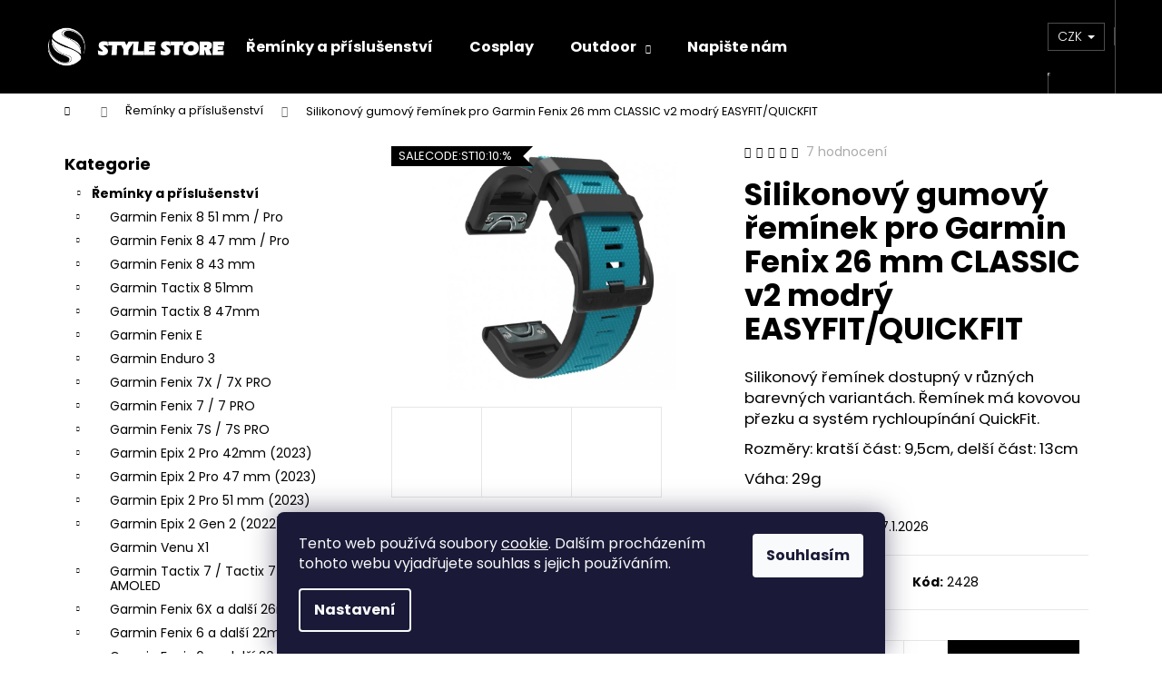

--- FILE ---
content_type: text/html; charset=utf-8
request_url: https://www.stylestore.cz/reminky/silikonovy-gumovy-reminek-pro-garmin-fenix-26-classic-v2-modry-easyfit-quickfit/
body_size: 37361
content:
<!doctype html><html lang="cs" dir="ltr" class="header-background-dark external-fonts-loaded"><head><meta charset="utf-8" /><meta name="viewport" content="width=device-width,initial-scale=1" /><title>Silikonový gumový řemínek pro Garmin Fenix 26 mm CLASSIC v2 modrý EASYFIT/QUICKFIT - StyleStore.cz</title><link rel="preconnect" href="https://cdn.myshoptet.com" /><link rel="dns-prefetch" href="https://cdn.myshoptet.com" /><link rel="preload" href="https://cdn.myshoptet.com/prj/dist/master/cms/libs/jquery/jquery-1.11.3.min.js" as="script" /><link href="https://cdn.myshoptet.com/prj/dist/master/cms/templates/frontend_templates/shared/css/font-face/poppins.css" rel="stylesheet"><link href="https://cdn.myshoptet.com/prj/dist/master/shop/dist/font-shoptet-12.css.d637f40c301981789c16.css" rel="stylesheet"><script>
dataLayer = [];
dataLayer.push({'shoptet' : {
    "pageId": 738,
    "pageType": "productDetail",
    "currency": "CZK",
    "currencyInfo": {
        "decimalSeparator": ",",
        "exchangeRate": 1,
        "priceDecimalPlaces": 0,
        "symbol": "K\u010d",
        "symbolLeft": 0,
        "thousandSeparator": " "
    },
    "language": "cs",
    "projectId": 175449,
    "product": {
        "id": 2428,
        "guid": "c0bd3f70-a139-11eb-8a88-0cc47a6c9c84",
        "hasVariants": false,
        "codes": [
            {
                "code": 2428
            }
        ],
        "code": "2428",
        "name": "Silikonov\u00fd gumov\u00fd \u0159em\u00ednek pro Garmin Fenix 26 mm CLASSIC v2 modr\u00fd EASYFIT\/QUICKFIT",
        "appendix": "",
        "weight": "0.05",
        "currentCategory": "\u0158em\u00ednky a p\u0159\u00edslu\u0161enstv\u00ed",
        "currentCategoryGuid": "1c31d86b-b0d4-11e7-819d-002590dc5efc",
        "defaultCategory": "\u0158em\u00ednky a p\u0159\u00edslu\u0161enstv\u00ed",
        "defaultCategoryGuid": "1c31d86b-b0d4-11e7-819d-002590dc5efc",
        "currency": "CZK",
        "priceWithVat": 350
    },
    "stocks": [
        {
            "id": "ext",
            "title": "Sklad",
            "isDeliveryPoint": 0,
            "visibleOnEshop": 1
        }
    ],
    "cartInfo": {
        "id": null,
        "freeShipping": false,
        "freeShippingFrom": 1000,
        "leftToFreeGift": {
            "formattedPrice": "500 K\u010d",
            "priceLeft": 500
        },
        "freeGift": false,
        "leftToFreeShipping": {
            "priceLeft": 1000,
            "dependOnRegion": 0,
            "formattedPrice": "1 000 K\u010d"
        },
        "discountCoupon": [],
        "getNoBillingShippingPrice": {
            "withoutVat": 0,
            "vat": 0,
            "withVat": 0
        },
        "cartItems": [],
        "taxMode": "ORDINARY"
    },
    "cart": [],
    "customer": {
        "priceRatio": 1,
        "priceListId": 1,
        "groupId": null,
        "registered": false,
        "mainAccount": false
    }
}});
dataLayer.push({'cookie_consent' : {
    "marketing": "denied",
    "analytics": "denied"
}});
document.addEventListener('DOMContentLoaded', function() {
    shoptet.consent.onAccept(function(agreements) {
        if (agreements.length == 0) {
            return;
        }
        dataLayer.push({
            'cookie_consent' : {
                'marketing' : (agreements.includes(shoptet.config.cookiesConsentOptPersonalisation)
                    ? 'granted' : 'denied'),
                'analytics': (agreements.includes(shoptet.config.cookiesConsentOptAnalytics)
                    ? 'granted' : 'denied')
            },
            'event': 'cookie_consent'
        });
    });
});
</script>
<meta property="og:type" content="website"><meta property="og:site_name" content="stylestore.cz"><meta property="og:url" content="https://www.stylestore.cz/reminky/silikonovy-gumovy-reminek-pro-garmin-fenix-26-classic-v2-modry-easyfit-quickfit/"><meta property="og:title" content="Silikonový gumový řemínek pro Garmin Fenix 26 mm CLASSIC v2 modrý EASYFIT/QUICKFIT - StyleStore.cz"><meta name="author" content="StyleStore.cz"><meta name="web_author" content="Shoptet.cz"><meta name="dcterms.rightsHolder" content="www.stylestore.cz"><meta name="robots" content="index,follow"><meta property="og:image" content="https://cdn.myshoptet.com/usr/www.stylestore.cz/user/shop/big/2428-1_new-strap-for-garmin-fenix-5-forerunner-description-36.jpg?67b46e5b"><meta property="og:description" content="Silikonový gumový řemínek pro Garmin Fenix 26 mm CLASSIC v2 modrý EASYFIT/QUICKFIT. Silikonový řemínek dostupný v různých barevných variantách. Řemínek má kovovou přezku a systém rychloupínání QuickFit.
Rozměry: kratší část: 9,5cm, delší část: 13cm
Váha: 29g"><meta name="description" content="Silikonový gumový řemínek pro Garmin Fenix 26 mm CLASSIC v2 modrý EASYFIT/QUICKFIT. Silikonový řemínek dostupný v různých barevných variantách. Řemínek má kovovou přezku a systém rychloupínání QuickFit.
Rozměry: kratší část: 9,5cm, delší část: 13cm
Váha: 29g"><meta name="google-site-verification" content="bmxf3UDhQgo8KMpL-flcwbgOUD-DvMM1b4-T_5gIkgE"><meta property="product:price:amount" content="350"><meta property="product:price:currency" content="CZK"><style>:root {--color-primary: #000000;--color-primary-h: 0;--color-primary-s: 0%;--color-primary-l: 0%;--color-primary-hover: #343434;--color-primary-hover-h: 0;--color-primary-hover-s: 0%;--color-primary-hover-l: 20%;--color-secondary: #000000;--color-secondary-h: 0;--color-secondary-s: 0%;--color-secondary-l: 0%;--color-secondary-hover: #656565;--color-secondary-hover-h: 0;--color-secondary-hover-s: 0%;--color-secondary-hover-l: 40%;--color-tertiary: #E2E2E2;--color-tertiary-h: 0;--color-tertiary-s: 0%;--color-tertiary-l: 89%;--color-tertiary-hover: #E2E2E2;--color-tertiary-hover-h: 0;--color-tertiary-hover-s: 0%;--color-tertiary-hover-l: 89%;--color-header-background: #000000;--template-font: "Poppins";--template-headings-font: "Poppins";--header-background-url: none;--cookies-notice-background: #1A1937;--cookies-notice-color: #F8FAFB;--cookies-notice-button-hover: #f5f5f5;--cookies-notice-link-hover: #27263f;--templates-update-management-preview-mode-content: "Náhled aktualizací šablony je aktivní pro váš prohlížeč."}</style>
    
    <link href="https://cdn.myshoptet.com/prj/dist/master/shop/dist/main-12.less.a712b24f4ee06168baf8.css" rel="stylesheet" />
                <link href="https://cdn.myshoptet.com/prj/dist/master/shop/dist/mobile-header-v1-12.less.b339935b08864b3ce9dc.css" rel="stylesheet" />
    
    <script>var shoptet = shoptet || {};</script>
    <script src="https://cdn.myshoptet.com/prj/dist/master/shop/dist/main-3g-header.js.05f199e7fd2450312de2.js"></script>
<!-- User include --><!-- api 605(253) html code header -->
<style>
    /*.nf-v2 .message, .nf-v2 div.message {
        visibility: hidden;
    }*/
</style>
<script>
    var shoptetakNotificationsSettings={"useRoundingCorners":true,"useNotificationGradient":false,"useLongNotificationGradient":false,"darkMode":true,"notificationsActivation":true,"notificationsPosition":"bottom-left","notificationsEffect":"fade"};

    var body=document.getElementsByTagName("body")[0];
    const root = document.documentElement;

    if (shoptetakNotificationsSettings.notificationsActivation) {
        root.classList.add("nf-v2");

        if (shoptetakNotificationsSettings.useRoundingCorners) {
            root.classList.add("st-nf-rounding-corners");
        }
        if (shoptetakNotificationsSettings.useNotificationGradient) {
            root.classList.add("st-nf-notification-gradient");
        }
        if (shoptetakNotificationsSettings.useLongNotificationGradient) {
            root.classList.add("st-nf-long-gradient");
        }
        if (shoptetakNotificationsSettings.darkMode) {
            root.classList.add("st-nf-dark-mode");
        }
        if (shoptetakNotificationsSettings.notificationsPosition) {
            if (shoptetakNotificationsSettings.notificationsPosition === 'bottom-left') {
                root.classList.add("st-nf-bleft");
            }
            if (shoptetakNotificationsSettings.notificationsPosition === 'bottom-right') {
                root.classList.add("st-nf-bright");
            }
            if (shoptetakNotificationsSettings.notificationsPosition === 'top-left') {
                root.classList.add("st-nf-tleft");
            }
            if (shoptetakNotificationsSettings.notificationsPosition === 'top-right') {
                root.classList.add("st-nf-tright");
            }
        }
        if (shoptetakNotificationsSettings.notificationsEffect) {
            if (shoptetakNotificationsSettings.notificationsEffect === 'slide') {
                root.classList.add("st-nf-slide");
            }
            if (shoptetakNotificationsSettings.notificationsEffect === 'fade') {
                root.classList.add("st-nf-fade");
            }
            if (shoptetakNotificationsSettings.notificationsEffect === 'zoom') {
                root.classList.add("st-nf-zoom");
            }
        }
    }

    function init() {
        if (document.getElementsByClassName("template-04").length) {
            document.getElementsByTagName('html')[0].classList.add("nf-templ-04");
        }
    }
    /* for Mozilla/Opera9 */
    if (document.addEventListener) {
        document.addEventListener("DOMContentLoaded", init, false);
    }
    /* for Internet Explorer */
    /*@cc_on @*/
    /*@if (@_win32)
      document.write("<script id=__ie_onload defer src=javascript:void(0)><\/script>");
      var script = document.getElementById("__ie_onload");
      script.onreadystatechange = function() {
        if (this.readyState == "complete") {
          init(); // call the onload handler
        }
      };
    /*@end @*/

    /* for Safari */
    if (/WebKit/i.test(navigator.userAgent)) { // sniff
        var _timer = setInterval(function () {
            if (/loaded|complete/.test(document.readyState)) {
                init(); // call the onload handler
            }
        }, 10);
    }

    /* for other browsers */
    window.onload = init;
</script>

<!-- api 706(352) html code header -->
<link rel="stylesheet" href="https://cdn.myshoptet.com/usr/api2.dklab.cz/user/documents/_doplnky/zalozky/175449/67/175449_67.css" type="text/css" /><style>
        :root {
            
        }
        </style>
<!-- service 605(253) html code header -->
<link rel="stylesheet" href="https://cdn.myshoptet.com/usr/shoptet.tomashlad.eu/user/documents/extras/notifications-v2/screen.min.css?v=26"/>

<!-- service 619(267) html code header -->
<link href="https://cdn.myshoptet.com/usr/fvstudio.myshoptet.com/user/documents/addons/cartupsell.min.css?24.11.1" rel="stylesheet">
<!-- service 425(79) html code header -->
<style>
.hodnoceni:before{content: "Jak o nás mluví zákazníci";}
.hodnoceni.svk:before{content: "Ako o nás hovoria zákazníci";}
.hodnoceni.hun:before{content: "Mit mondanak rólunk a felhasználók";}
.hodnoceni.pl:before{content: "Co mówią o nas klienci";}
.hodnoceni.eng:before{content: "Customer reviews";}
.hodnoceni.de:before{content: "Was unsere Kunden über uns denken";}
.hodnoceni.ro:before{content: "Ce spun clienții despre noi";}
.hodnoceni{margin: 20px auto;}
body:not(.paxio-merkur):not(.venus):not(.jupiter) .hodnoceni .vote-wrap {border: 0 !important;width: 24.5%;flex-basis: 25%;padding: 10px 20px !important;display: inline-block;margin: 0;vertical-align: top;}
.multiple-columns-body #content .hodnoceni .vote-wrap {width: 49%;flex-basis: 50%;}
.hodnoceni .votes-wrap {display: block; border: 1px solid #f7f7f7;margin: 0;width: 100%;max-width: none;padding: 10px 0; background: #fff;}
.hodnoceni .vote-wrap:nth-child(n+5){display: none !important;}
.hodnoceni:before{display: block;font-size: 18px;padding: 10px 20px;background: #fcfcfc;}
.sidebar .hodnoceni .vote-pic, .sidebar .hodnoceni .vote-initials{display: block;}
.sidebar .hodnoceni .vote-wrap, #column-l #column-l-in .hodnoceni .vote-wrap {width: 100% !important; display: block;}
.hodnoceni > a{display: block;text-align: right;padding-top: 6px;}
.hodnoceni > a:after{content: "››";display: inline-block;margin-left: 2px;}
.sidebar .hodnoceni:before, #column-l #column-l-in .hodnoceni:before {background: none !important; padding-left: 0 !important;}
.template-10 .hodnoceni{max-width: 952px !important;}
.page-detail .hodnoceni > a{font-size: 14px;}
.page-detail .hodnoceni{margin-bottom: 30px;}
@media screen and (min-width: 992px) and (max-width: 1199px) {
.hodnoceni .vote-rating{display: block;}
.hodnoceni .vote-time{display: block;margin-top: 3px;}
.hodnoceni .vote-delimeter{display: none;}
}
@media screen and (max-width: 991px) {
body:not(.paxio-merkur):not(.venus):not(.jupiter) .hodnoceni .vote-wrap {width: 49%;flex-basis: 50%;}
.multiple-columns-body #content .hodnoceni .vote-wrap {width: 99%;flex-basis: 100%;}
}
@media screen and (max-width: 767px) {
body:not(.paxio-merkur):not(.venus):not(.jupiter) .hodnoceni .vote-wrap {width: 99%;flex-basis: 100%;}
}
.home #main-product .hodnoceni{margin: 0 0 60px 0;}
.hodnoceni .votes-wrap.admin-response{display: none !important;}
.hodnoceni .vote-pic {width: 100px;}
.hodnoceni .vote-delimeter{display: none;}
.hodnoceni .vote-rating{display: block;}
.hodnoceni .vote-time {display: block;margin-top: 5px;}
@media screen and (min-width: 768px){
.template-12 .hodnoceni{max-width: 747px; margin-left: auto; margin-right: auto;}
}
@media screen and (min-width: 992px){
.template-12 .hodnoceni{max-width: 972px;}
}
@media screen and (min-width: 1200px){
.template-12 .hodnoceni{max-width: 1418px;}
}
.template-14 .hodnoceni .vote-initials{margin: 0 auto;}
.vote-pic img::before {display: none;}
.hodnoceni + .hodnoceni {display: none;}
</style>
<!-- service 731(376) html code header -->
<link rel="preconnect" href="https://image.pobo.cz/" crossorigin>
<link rel="stylesheet" href="https://image.pobo.cz/assets/fix-header.css?v=10" media="print" onload="this.media='all'">
<script src="https://image.pobo.cz/assets/fix-header.js"></script>


<!-- service 1472(1086) html code header -->
<link rel="stylesheet" href="https://cdn.myshoptet.com/usr/apollo.jakubtursky.sk/user/documents/assets/sipky/main.css?v=19">
<!-- service 1603(1193) html code header -->
<style>
.mobile .p-thumbnail:not(.highlighted):hover::before {
    opacity: 0 !important;
}
</style>
<!-- service 708(354) html code header -->
<link href="https://cdn.myshoptet.com/usr/302565.myshoptet.com/user/documents/assets/gifts/fv-studio-app-gifts.css?25.4.29" rel="stylesheet">
<link href="https://cdn.myshoptet.com/usr/302565.myshoptet.com/user/documents/assets/gifts/fv-studio-app-gifts.Step.css?25.4.29" rel="stylesheet">

<style>
.ordering-process.id--9 [id~=free-gift-wrapper] ul li:hover,
.ordering-process.id--9 [class~=free-gifts-wrapper] ul li:hover,
.content-window.cart-window [class~=free-gifts-wrapper] ul li:hover {
    border-color: #000000;
}

.ordering-process.id--9 [id~=free-gift-wrapper] ul li:not(.hidden-colorbox-visible),
.ordering-process.id--9 [class~=free-gifts-wrapper] ul li.active,
.content-window.cart-window [class~=free-gifts-wrapper] ul li.active {
    border-color: #000000;
    border-width: 2px;
}

.fvstudio-delivery-info-single-gift {
border-color: #000000;
}

</style>
<!-- service 1701(1285) html code header -->
<link rel="stylesheet" href="https://cdn.myshoptet.com/usr/apollo.jakubtursky.sk/user/documents/assets/product-label/main.css?v=42">


<style>
.p-image-wrapper > .flags-extra,
.lSSlideWrapper > .flags-extra,
.lSSlideWrapper .flag.flag-discount,
.p-image .flag.flag-discount,
.p-detail-info .flag.flag-action,
.product .flag.flag-discount{
	opacity: 0;
}
</style>
<!-- service 1709(1293) html code header -->
<style>
.shkRecapImgExtension {
    float: left;
    width: 50px;
    margin-right: 6px;
    margin-bottom: 2px;
}
.shkRecapImgExtension:not(:nth-of-type(1)) {
  display: none;
}

@media only screen and (max-width: 1200px) and (min-width: 992px) {
    .shkRecapImgExtension {
        width: 38px;
    }
    .template-13 .shkRecapImgExtension {
        margin-right: 0;
        margin-bottom: 5px;
        width: 100%;
    }
}
@media only screen and (max-width: 360px) {
	.shkRecapImgExtension {
        width: 38px;
    }
}
.template-08 #checkout-recapitulation a,
.template-06 #checkout-recapitulation a {
	display: inline;
}
@media only screen and (max-width: 760px) and (min-width: 640px) {
	.template-08 .shkRecapImgExtension {
		margin-right: 0;
        margin-bottom: 5px;
        width: 100%;
	}
  .template-08 #checkout-recapitulation a {
  	display: inline-block;
  }
}

@media only screen and (max-width: 992px) and (min-width: 640px) {
    .template-05 .shkRecapImgExtension,
    .template-04 .shkRecapImgExtension {
        width: 38px;
    }
}
</style>
<!-- service 1735(1316) html code header -->
<link rel="stylesheet" href="https://cdn.myshoptet.com/addons/dominikmartini/flag_sort/styles.header.min.css?345e7d3951aca4c6495d697ef89532fbfac00659">
<!-- service 2322(1835) html code header -->
<link rel="stylesheet" href="https://cdn.myshoptet.com/addons/dominikmartini/product_salecode/styles.header.min.css?1f0482a01621d4a6d7beb5cd811f2e28c64f26c2">
<!-- project html code header -->
<style data-addon="Hodnocení obchodu+" data-author="Dominik Martini">
#hodnoceniobchodu  .vote-wrap:not(.admin-response .vote-wrap),
.id--51 #content .vote-wrap:not(.admin-response .vote-wrap),
.template-14.id--51 .rate-wrapper:not(.admin-response .vote-wrap) {
background-color: #dadada !important;
border-color: #dadada !important;
border-width: 0px !important;
border-style: solid !important;
border-radius: 8px !important;
}

#hodnoceniobchodu .shop-stat-all a {
background-color: #cb2d3e !important;
color: #ffffff !important;
border-color: #cb2d3e !important;
border-radius: 8px !important;
}

#hodnoceniobchodu .shop-stat-all a:hover {
background-color: #666666 !important;
color: #ffffff !important;
border-color: #666666 !important;
}
</style>

<style>:root {
/* Nastavenie štýlov, farieb*/

--contact-form-border-radius: 10px;


--contact-form-BG: #fee956;


--contact-form-BG-hover: #fee956;


--contact-form-title-color: #212121;


--contact-form-text-color: black;


--contact-form-link-color: #212121;


--contact-form-icon-color: #212121;


--contact-form-border-color: #212121;
}</style>

<style data-addon="Cena po zadání slevového kódu" data-author="Dominik Martini">
.dm-coupon-div {
  border: solid 1px #fff200 !important;
  border-radius: 7px !important;
  background-color: #000000 !important;
  color: #fff200 !important;
  padding: 12px !important;
  font-size: 17px !important;
} 
.dm-coupon-div span {
  color: #ffffff !important;
} 
.dm-coupon-div:before {
  background-color: #fff200 !important;
  color: #000000 !important;
  font-size: 17px !important;
} 
</style>
<!-- /User include --><link rel="shortcut icon" href="/favicon.ico" type="image/x-icon" /><link rel="canonical" href="https://www.stylestore.cz/reminky/silikonovy-gumovy-reminek-pro-garmin-fenix-26-classic-v2-modry-easyfit-quickfit/" />    <!-- Global site tag (gtag.js) - Google Analytics -->
    <script async src="https://www.googletagmanager.com/gtag/js?id=11498583178"></script>
    <script>
        
        window.dataLayer = window.dataLayer || [];
        function gtag(){dataLayer.push(arguments);}
        

                    console.debug('default consent data');

            gtag('consent', 'default', {"ad_storage":"denied","analytics_storage":"denied","ad_user_data":"denied","ad_personalization":"denied","wait_for_update":500});
            dataLayer.push({
                'event': 'default_consent'
            });
        
        gtag('js', new Date());

        
                gtag('config', 'G-TVDMBKS605', {"groups":"GA4","send_page_view":false,"content_group":"productDetail","currency":"CZK","page_language":"cs"});
        
                gtag('config', 'AW-937255163');
        
                gtag('config', 'AW-11498583178');
        
        
        
        
                    gtag('event', 'page_view', {"send_to":"GA4","page_language":"cs","content_group":"productDetail","currency":"CZK"});
        
                gtag('set', 'currency', 'CZK');

        gtag('event', 'view_item', {
            "send_to": "UA",
            "items": [
                {
                    "id": "2428",
                    "name": "Silikonov\u00fd gumov\u00fd \u0159em\u00ednek pro Garmin Fenix 26 mm CLASSIC v2 modr\u00fd EASYFIT\/QUICKFIT",
                    "category": "\u0158em\u00ednky a p\u0159\u00edslu\u0161enstv\u00ed",
                                                            "price": 350
                }
            ]
        });
        
        
        
        
        
                    gtag('event', 'view_item', {"send_to":"GA4","page_language":"cs","content_group":"productDetail","value":350,"currency":"CZK","items":[{"item_id":"2428","item_name":"Silikonov\u00fd gumov\u00fd \u0159em\u00ednek pro Garmin Fenix 26 mm CLASSIC v2 modr\u00fd EASYFIT\/QUICKFIT","item_category":"\u0158em\u00ednky a p\u0159\u00edslu\u0161enstv\u00ed","price":350,"quantity":1,"index":0}]});
        
        
        
        
        
        
        
        document.addEventListener('DOMContentLoaded', function() {
            if (typeof shoptet.tracking !== 'undefined') {
                for (var id in shoptet.tracking.bannersList) {
                    gtag('event', 'view_promotion', {
                        "send_to": "UA",
                        "promotions": [
                            {
                                "id": shoptet.tracking.bannersList[id].id,
                                "name": shoptet.tracking.bannersList[id].name,
                                "position": shoptet.tracking.bannersList[id].position
                            }
                        ]
                    });
                }
            }

            shoptet.consent.onAccept(function(agreements) {
                if (agreements.length !== 0) {
                    console.debug('gtag consent accept');
                    var gtagConsentPayload =  {
                        'ad_storage': agreements.includes(shoptet.config.cookiesConsentOptPersonalisation)
                            ? 'granted' : 'denied',
                        'analytics_storage': agreements.includes(shoptet.config.cookiesConsentOptAnalytics)
                            ? 'granted' : 'denied',
                                                                                                'ad_user_data': agreements.includes(shoptet.config.cookiesConsentOptPersonalisation)
                            ? 'granted' : 'denied',
                        'ad_personalization': agreements.includes(shoptet.config.cookiesConsentOptPersonalisation)
                            ? 'granted' : 'denied',
                        };
                    console.debug('update consent data', gtagConsentPayload);
                    gtag('consent', 'update', gtagConsentPayload);
                    dataLayer.push(
                        { 'event': 'update_consent' }
                    );
                }
            });
        });
    </script>
</head><body class="desktop id-738 in-reminky template-12 type-product type-detail multiple-columns-body columns-mobile-2 columns-3 ums_forms_redesign--off ums_a11y_category_page--on ums_discussion_rating_forms--off ums_flags_display_unification--on ums_a11y_login--on mobile-header-version-1"><noscript>
    <style>
        #header {
            padding-top: 0;
            position: relative !important;
            top: 0;
        }
        .header-navigation {
            position: relative !important;
        }
        .overall-wrapper {
            margin: 0 !important;
        }
        body:not(.ready) {
            visibility: visible !important;
        }
    </style>
    <div class="no-javascript">
        <div class="no-javascript__title">Musíte změnit nastavení vašeho prohlížeče</div>
        <div class="no-javascript__text">Podívejte se na: <a href="https://www.google.com/support/bin/answer.py?answer=23852">Jak povolit JavaScript ve vašem prohlížeči</a>.</div>
        <div class="no-javascript__text">Pokud používáte software na blokování reklam, může být nutné povolit JavaScript z této stránky.</div>
        <div class="no-javascript__text">Děkujeme.</div>
    </div>
</noscript>

        <div id="fb-root"></div>
        <script>
            window.fbAsyncInit = function() {
                FB.init({
                    autoLogAppEvents : true,
                    xfbml            : true,
                    version          : 'v24.0'
                });
            };
        </script>
        <script async defer crossorigin="anonymous" src="https://connect.facebook.net/cs_CZ/sdk.js#xfbml=1&version=v24.0"></script>    <div class="siteCookies siteCookies--bottom siteCookies--dark js-siteCookies" role="dialog" data-testid="cookiesPopup" data-nosnippet>
        <div class="siteCookies__form">
            <div class="siteCookies__content">
                <div class="siteCookies__text">
                    Tento web používá soubory <a href="http://www.stylestore.cz/cookies/" target="_blank" title="cookie" rel="noopener noreferrer">cookie</a>. Dalším procházením tohoto webu vyjadřujete souhlas s jejich používáním.
                </div>
                <p class="siteCookies__links">
                    <button class="siteCookies__link js-cookies-settings" aria-label="Nastavení cookies" data-testid="cookiesSettings">Nastavení</button>
                </p>
            </div>
            <div class="siteCookies__buttonWrap">
                                <button class="siteCookies__button js-cookiesConsentSubmit" value="all" aria-label="Přijmout cookies" data-testid="buttonCookiesAccept">Souhlasím</button>
            </div>
        </div>
        <script>
            document.addEventListener("DOMContentLoaded", () => {
                const siteCookies = document.querySelector('.js-siteCookies');
                document.addEventListener("scroll", shoptet.common.throttle(() => {
                    const st = document.documentElement.scrollTop;
                    if (st > 1) {
                        siteCookies.classList.add('siteCookies--scrolled');
                    } else {
                        siteCookies.classList.remove('siteCookies--scrolled');
                    }
                }, 100));
            });
        </script>
    </div>
<a href="#content" class="skip-link sr-only">Přejít na obsah</a><div class="overall-wrapper">
    <div class="user-action">
                        <dialog id="login" class="dialog dialog--modal dialog--fullscreen js-dialog--modal" aria-labelledby="loginHeading">
        <div class="dialog__close dialog__close--arrow">
                        <button type="button" class="btn toggle-window-arr" data-dialog-close data-testid="backToShop">Zpět <span>do obchodu</span></button>
            </div>
        <div class="dialog__wrapper">
            <div class="dialog__content dialog__content--form">
                <div class="dialog__header">
                    <h2 id="loginHeading" class="dialog__heading dialog__heading--login">Přihlášení k vašemu účtu</h2>
                </div>
                <div id="customerLogin" class="dialog__body">
                    <form action="/action/Customer/Login/" method="post" id="formLoginIncluded" class="csrf-enabled formLogin" data-testid="formLogin"><input type="hidden" name="referer" value="" /><div class="form-group"><div class="input-wrapper email js-validated-element-wrapper no-label"><input type="email" name="email" class="form-control" autofocus placeholder="E-mailová adresa (např. jan@novak.cz)" data-testid="inputEmail" autocomplete="email" required /></div></div><div class="form-group"><div class="input-wrapper password js-validated-element-wrapper no-label"><input type="password" name="password" class="form-control" placeholder="Heslo" data-testid="inputPassword" autocomplete="current-password" required /><span class="no-display">Nemůžete vyplnit toto pole</span><input type="text" name="surname" value="" class="no-display" /></div></div><div class="form-group"><div class="login-wrapper"><button type="submit" class="btn btn-secondary btn-text btn-login" data-testid="buttonSubmit">Přihlásit se</button><div class="password-helper"><a href="/registrace/" data-testid="signup" rel="nofollow">Nová registrace</a><a href="/klient/zapomenute-heslo/" rel="nofollow">Zapomenuté heslo</a></div></div></div><div class="social-login-buttons"><div class="social-login-buttons-divider"><span>nebo</span></div><div class="form-group"><a href="/action/Social/login/?provider=Facebook" class="login-btn facebook" rel="nofollow"><span class="login-facebook-icon"></span><strong>Přihlásit se přes Facebook</strong></a></div></div></form>
                </div>
            </div>
        </div>
    </dialog>
            </div>
<header id="header"><div class="container navigation-wrapper"><div class="site-name"><a href="/" data-testid="linkWebsiteLogo"><img src="https://cdn.myshoptet.com/usr/www.stylestore.cz/user/logos/350x75-6.png" alt="StyleStore.cz" fetchpriority="low" /></a></div><nav id="navigation" aria-label="Hlavní menu" data-collapsible="true"><div class="navigation-in menu"><ul class="menu-level-1" role="menubar" data-testid="headerMenuItems"><li class="menu-item-738" role="none"><a href="/reminky/" class="active" data-testid="headerMenuItem" role="menuitem" aria-expanded="false"><b>Řemínky a příslušenství</b></a></li>
<li class="menu-item-1730" role="none"><a href="/cosplay/" data-testid="headerMenuItem" role="menuitem" aria-expanded="false"><b>Cosplay</b></a></li>
<li class="menu-item-1556 ext" role="none"><a href="/outdoor/" data-testid="headerMenuItem" role="menuitem" aria-haspopup="true" aria-expanded="false"><b>Outdoor</b><span class="submenu-arrow"></span></a><ul class="menu-level-2" aria-label="Outdoor" tabindex="-1" role="menu"><li class="menu-item-1407" role="none"><a href="/ampulky-boxy/" data-image="https://cdn.myshoptet.com/usr/www.stylestore.cz/user/categories/thumb/01dot-136.jpg" data-testid="headerMenuItem" role="menuitem"><span>Titanové Ampulky/Doplňky</span></a>
                        </li><li class="menu-item-1559" role="none"><a href="/led-svetla/" data-image="https://cdn.myshoptet.com/usr/www.stylestore.cz/user/categories/thumb/01dot-166.jpg" data-testid="headerMenuItem" role="menuitem"><span>LED světla</span></a>
                        </li><li class="menu-item-1562" role="none"><a href="/zima/" data-image="https://cdn.myshoptet.com/usr/www.stylestore.cz/user/categories/thumb/01dot-167.jpg" data-testid="headerMenuItem" role="menuitem"><span>Zima</span></a>
                        </li></ul></li>
<li class="menu-item--6" role="none"><a href="/napiste-nam/" data-testid="headerMenuItem" role="menuitem" aria-expanded="false"><b>Napište nám</b></a></li>
<li class="appended-category menu-item-1473" role="none"><a href="/spacex-modely-raket/"><b>SpaceX modely raket</b></a></li><li class="appended-category menu-item-1570 ext" role="none"><a href="/sport/"><b>Sport</b><span class="submenu-arrow" role="menuitem"></span></a><ul class="menu-level-2 menu-level-2-appended" role="menu"><li class="menu-item-1573" role="none"><a href="/beh/" data-testid="headerMenuItem" role="menuitem"><span>Běh</span></a></li><li class="menu-item-1585" role="none"><a href="/lyzovani/" data-testid="headerMenuItem" role="menuitem"><span>Lyžování</span></a></li></ul></li><li class="appended-category menu-item-1576 ext" role="none"><a href="/elektro/"><b>Elektro</b><span class="submenu-arrow" role="menuitem"></span></a><ul class="menu-level-2 menu-level-2-appended" role="menu"><li class="menu-item-1582" role="none"><a href="/led-svetla-2/" data-testid="headerMenuItem" role="menuitem"><span>LED světla</span></a></li><li class="menu-item-1671" role="none"><a href="/minipumpy-na-baterie/" data-testid="headerMenuItem" role="menuitem"><span>Minipumpy na baterie</span></a></li></ul></li><li class="appended-category menu-item-1615" role="none"><a href="/reklamni-predmety/"><b>Reklamní předměty</b></a></li><li class="appended-category menu-item-1665 ext" role="none"><a href="/modely-aut/"><b>Modely aut</b><span class="submenu-arrow" role="menuitem"></span></a><ul class="menu-level-2 menu-level-2-appended" role="menu"><li class="menu-item-1668" role="none"><a href="/tesla/" data-testid="headerMenuItem" role="menuitem"><span>Tesla</span></a></li><li class="menu-item-1727" role="none"><a href="/batmobil/" data-testid="headerMenuItem" role="menuitem"><span>Batmobil</span></a></li></ul></li><li class="appended-category menu-item-1771 ext" role="none"><a href="/modely-dopravnich-letadel/"><b>Modely dopravních letadel</b><span class="submenu-arrow" role="menuitem"></span></a><ul class="menu-level-2 menu-level-2-appended" role="menu"><li class="menu-item-1774" role="none"><a href="/boeing/" data-testid="headerMenuItem" role="menuitem"><span>Boeing</span></a></li><li class="menu-item-1777" role="none"><a href="/airbus/" data-testid="headerMenuItem" role="menuitem"><span>Airbus</span></a></li></ul></li><li class="appended-category menu-item-1783 ext" role="none"><a href="/gaming-prislusenstvi/"><b>Gaming příslušenství</b><span class="submenu-arrow" role="menuitem"></span></a><ul class="menu-level-2 menu-level-2-appended" role="menu"><li class="menu-item-1789" role="none"><a href="/herni-ovladace-a-volanty/" data-testid="headerMenuItem" role="menuitem"><span>Herní ovladače a volanty</span></a></li></ul></li></ul>
    <ul class="navigationActions" role="menu">
                    <li class="ext" role="none">
                <a href="#">
                                            <span>
                            <span>Měna</span>
                            <span>(CZK)</span>
                        </span>
                                        <span class="submenu-arrow"></span>
                </a>
                <ul class="navigationActions__submenu menu-level-2" role="menu">
                    <li role="none">
                                                    <ul role="menu">
                                                                    <li class="navigationActions__submenu__item navigationActions__submenu__item--active" role="none">
                                        <a href="/action/Currency/changeCurrency/?currencyCode=CZK" rel="nofollow" role="menuitem">CZK</a>
                                    </li>
                                                                    <li class="navigationActions__submenu__item" role="none">
                                        <a href="/action/Currency/changeCurrency/?currencyCode=EUR" rel="nofollow" role="menuitem">EUR</a>
                                    </li>
                                                            </ul>
                                                                    </li>
                </ul>
            </li>
                            <li role="none">
                                    <a href="/login/?backTo=%2Freminky%2Fsilikonovy-gumovy-reminek-pro-garmin-fenix-26-classic-v2-modry-easyfit-quickfit%2F" rel="nofollow" data-testid="signin" role="menuitem"><span>Přihlášení</span></a>
                            </li>
                        </ul>
</div><span class="navigation-close"></span></nav><div class="menu-helper" data-testid="hamburgerMenu"><span>Více</span></div>

    <div class="navigation-buttons">
            <div class="dropdown">
        <span>Ceny v:</span>
        <button id="topNavigationDropdown" type="button" data-toggle="dropdown" aria-haspopup="true" aria-expanded="false">
            CZK
            <span class="caret"></span>
        </button>
        <ul class="dropdown-menu" aria-labelledby="topNavigationDropdown"><li><a href="/action/Currency/changeCurrency/?currencyCode=CZK" rel="nofollow">CZK</a></li><li><a href="/action/Currency/changeCurrency/?currencyCode=EUR" rel="nofollow">EUR</a></li></ul>
    </div>
        <a href="#" class="toggle-window" data-target="search" data-testid="linkSearchIcon"><span class="sr-only">Hledat</span></a>
                    
        <button class="top-nav-button top-nav-button-login" type="button" data-dialog-id="login" aria-haspopup="dialog" aria-controls="login" data-testid="signin">
            <span class="sr-only">Přihlášení</span>
        </button>
                    <a href="/kosik/" class="toggle-window cart-count" data-target="cart" data-testid="headerCart" rel="nofollow" aria-haspopup="dialog" aria-expanded="false" aria-controls="cart-widget"><span class="sr-only">Nákupní košík</span></a>
        <a href="#" class="toggle-window" data-target="navigation" data-testid="hamburgerMenu"><span class="sr-only">Menu</span></a>
    </div>

</div></header><!-- / header -->


<div id="content-wrapper" class="container content-wrapper">
    
                                <div class="breadcrumbs navigation-home-icon-wrapper" itemscope itemtype="https://schema.org/BreadcrumbList">
                                                                            <span id="navigation-first" data-basetitle="StyleStore.cz" itemprop="itemListElement" itemscope itemtype="https://schema.org/ListItem">
                <a href="/" itemprop="item" class="navigation-home-icon"><span class="sr-only" itemprop="name">Domů</span></a>
                <span class="navigation-bullet">/</span>
                <meta itemprop="position" content="1" />
            </span>
                                <span id="navigation-1" itemprop="itemListElement" itemscope itemtype="https://schema.org/ListItem">
                <a href="/reminky/" itemprop="item" data-testid="breadcrumbsSecondLevel"><span itemprop="name">Řemínky a příslušenství</span></a>
                <span class="navigation-bullet">/</span>
                <meta itemprop="position" content="2" />
            </span>
                                            <span id="navigation-2" itemprop="itemListElement" itemscope itemtype="https://schema.org/ListItem" data-testid="breadcrumbsLastLevel">
                <meta itemprop="item" content="https://www.stylestore.cz/reminky/silikonovy-gumovy-reminek-pro-garmin-fenix-26-classic-v2-modry-easyfit-quickfit/" />
                <meta itemprop="position" content="3" />
                <span itemprop="name" data-title="Silikonový gumový řemínek pro Garmin Fenix 26 mm CLASSIC v2 modrý EASYFIT/QUICKFIT">Silikonový gumový řemínek pro Garmin Fenix 26 mm CLASSIC v2 modrý EASYFIT/QUICKFIT <span class="appendix"></span></span>
            </span>
            </div>
            
    <div class="content-wrapper-in">
                                                <aside class="sidebar sidebar-left"  data-testid="sidebarMenu">
                                                                                                <div class="sidebar-inner">
                                                                                                                                                                        <div class="box box-bg-variant box-categories">    <div class="skip-link__wrapper">
        <span id="categories-start" class="skip-link__target js-skip-link__target sr-only" tabindex="-1">&nbsp;</span>
        <a href="#categories-end" class="skip-link skip-link--start sr-only js-skip-link--start">Přeskočit kategorie</a>
    </div>

<h4>Kategorie</h4>


<div id="categories"><div class="categories cat-01 expandable active expanded" id="cat-738"><div class="topic active"><a href="/reminky/">Řemínky a příslušenství<span class="cat-trigger">&nbsp;</span></a></div>

                    <ul class=" active expanded">
                                        <li class="
                                 expandable                                 external">
                <a href="/garmin-fenix-8-51-mm/">
                    Garmin Fenix 8 51 mm / Pro
                    <span class="cat-trigger">&nbsp;</span>                </a>
                                                            

    
                                                </li>
                                <li class="
                                 expandable                                 external">
                <a href="/garmin-fenix-8-47-mm/">
                    Garmin Fenix 8 47 mm / Pro
                    <span class="cat-trigger">&nbsp;</span>                </a>
                                                            

    
                                                </li>
                                <li class="
                                 expandable                                 external">
                <a href="/garmin-fenix-8-43-mm/">
                    Garmin Fenix 8 43 mm
                    <span class="cat-trigger">&nbsp;</span>                </a>
                                                            

    
                                                </li>
                                <li class="
                                 expandable                                 external">
                <a href="/garmin-tactix-8-51mm/">
                    Garmin Tactix 8 51mm
                    <span class="cat-trigger">&nbsp;</span>                </a>
                                                            

    
                                                </li>
                                <li class="
                                 expandable                                 external">
                <a href="/garmin-tactix-8-47mm/">
                    Garmin Tactix 8 47mm
                    <span class="cat-trigger">&nbsp;</span>                </a>
                                                            

    
                                                </li>
                                <li class="
                                 expandable                                 external">
                <a href="/garmin-fenix-e/">
                    Garmin Fenix E
                    <span class="cat-trigger">&nbsp;</span>                </a>
                                                            

    
                                                </li>
                                <li class="
                                 expandable                                 external">
                <a href="/garmin-enduro-3/">
                    Garmin Enduro 3
                    <span class="cat-trigger">&nbsp;</span>                </a>
                                                            

    
                                                </li>
                                <li class="
                                 expandable                                 external">
                <a href="/garmin-fenix-7x-a-dalsi-26mm/">
                    Garmin Fenix 7X / 7X PRO
                    <span class="cat-trigger">&nbsp;</span>                </a>
                                                            

    
                                                </li>
                                <li class="
                                 expandable                                 external">
                <a href="/garmin-fenix-7-a-dalsi-22mm/">
                    Garmin Fenix 7 / 7 PRO
                    <span class="cat-trigger">&nbsp;</span>                </a>
                                                            

    
                                                </li>
                                <li class="
                                 expandable                                 external">
                <a href="/garmin-fenix-7s-a-dalsi-20mm/">
                    Garmin Fenix 7S / 7S PRO
                    <span class="cat-trigger">&nbsp;</span>                </a>
                                                            

    
                                                </li>
                                <li class="
                                 expandable                                 external">
                <a href="/garmin-epix-2-pro-42mm--2023/">
                    Garmin Epix 2 Pro 42mm (2023)
                    <span class="cat-trigger">&nbsp;</span>                </a>
                                                            

    
                                                </li>
                                <li class="
                                 expandable                                 external">
                <a href="/garmin-epix-2-pro-47-mm--2023/">
                    Garmin Epix 2 Pro 47 mm (2023)
                    <span class="cat-trigger">&nbsp;</span>                </a>
                                                            

    
                                                </li>
                                <li class="
                                 expandable                                 external">
                <a href="/garmin-epix-2-pro-51-mm--2023/">
                    Garmin Epix 2 Pro 51 mm (2023)
                    <span class="cat-trigger">&nbsp;</span>                </a>
                                                            

    
                                                </li>
                                <li class="
                                 expandable                                 external">
                <a href="/garmin-epix-2/">
                    Garmin Epix 2 Gen 2 (2022)
                    <span class="cat-trigger">&nbsp;</span>                </a>
                                                            

    
                                                </li>
                                <li >
                <a href="/garmin-venu-x1/">
                    Garmin Venu X1
                                    </a>
                                                                </li>
                                <li class="
                                 expandable                                 external">
                <a href="/garmin-tactix-7-a-dalsi-26mm/">
                    Garmin Tactix 7 / Tactix 7 AMOLED
                    <span class="cat-trigger">&nbsp;</span>                </a>
                                                            

    
                                                </li>
                                <li class="
                                 expandable                                 external">
                <a href="/garmin-fenix-6x/">
                    Garmin Fenix 6X a další 26mm
                    <span class="cat-trigger">&nbsp;</span>                </a>
                                                            

    
                                                </li>
                                <li class="
                                 expandable                                 external">
                <a href="/garmin-fenix-6/">
                    Garmin Fenix 6 a další 22mm
                    <span class="cat-trigger">&nbsp;</span>                </a>
                                                            

    
                                                </li>
                                <li class="
                                 expandable                                 external">
                <a href="/garmin-fenix-6s/">
                    Garmin Fenix 6s a další 20mm
                    <span class="cat-trigger">&nbsp;</span>                </a>
                                                            

    
                                                </li>
                                <li class="
                                 expandable                                 external">
                <a href="/garmin-enduro/">
                    Garmin Enduro / Enduro 2
                    <span class="cat-trigger">&nbsp;</span>                </a>
                                                            

    
                                                </li>
                                <li class="
                                 expandable                                 external">
                <a href="/garmin-tactix-delta/">
                    Garmin Tactix Delta
                    <span class="cat-trigger">&nbsp;</span>                </a>
                                                            

    
                                                </li>
                                <li class="
                                 expandable                                 external">
                <a href="/garmin-fenix-5x/">
                    Garmin Fenix 5X
                    <span class="cat-trigger">&nbsp;</span>                </a>
                                                            

    
                                                </li>
                                <li class="
                                 expandable                                 external">
                <a href="/garmin-fenix-5/">
                    Garmin Fenix 5
                    <span class="cat-trigger">&nbsp;</span>                </a>
                                                            

    
                                                </li>
                                <li class="
                                 expandable                                 external">
                <a href="/garmin-fenix-5-plus/">
                    Garmin Fenix 5 Plus
                    <span class="cat-trigger">&nbsp;</span>                </a>
                                                            

    
                                                </li>
                                <li class="
                                 expandable                                 external">
                <a href="/garmin-fenix-5s/">
                    Garmin Fenix 5S
                    <span class="cat-trigger">&nbsp;</span>                </a>
                                                            

    
                                                </li>
                                <li class="
                                 expandable                                 external">
                <a href="/garmin-fenix-5s-plus/">
                    Garmin Fenix 5S Plus
                    <span class="cat-trigger">&nbsp;</span>                </a>
                                                            

    
                                                </li>
                                <li class="
                                 expandable                                 external">
                <a href="/garmin-fenix3/">
                    Garmin Fenix 3
                    <span class="cat-trigger">&nbsp;</span>                </a>
                                                            

    
                                                </li>
                                <li class="
                                 expandable                                 external">
                <a href="/garmin-d2-rada-26mm/">
                    Garmin D2 řada 26mm
                    <span class="cat-trigger">&nbsp;</span>                </a>
                                                            

    
                                                </li>
                                <li class="
                                 expandable                                 external">
                <a href="/garmin-d2-delta/">
                    Garmin D2 Delta
                    <span class="cat-trigger">&nbsp;</span>                </a>
                                                            

    
                                                </li>
                                <li class="
                                 expandable                                 external">
                <a href="/garmin-marq/">
                    Garmin MARQ / MARQ 2
                    <span class="cat-trigger">&nbsp;</span>                </a>
                                                            

    
                                                </li>
                                <li >
                <a href="/garmin-instinct/">
                    Garmin Instinct / Instinct 2/ Instinct 3
                                    </a>
                                                                </li>
                                <li class="
                                 expandable                 expanded                ">
                <a href="/garmin-instinct-3-45mm-50mm/">
                    Garmin Instinct 3 45mm/50mm
                    <span class="cat-trigger">&nbsp;</span>                </a>
                                                            

                    <ul class=" expanded">
                                        <li >
                <a href="/originalni-vzhled-45mm-50mm/">
                    Originální vzhled 45mm/50mm
                                    </a>
                                                                </li>
                </ul>
    
                                                </li>
                                <li class="
                                 expandable                                 external">
                <a href="/garmin-instinct-2x/">
                    Garmin Instinct 2X
                    <span class="cat-trigger">&nbsp;</span>                </a>
                                                            

    
                                                </li>
                                <li >
                <a href="/garmin-instinct-2s/">
                    Garmin Instinct 2S
                                    </a>
                                                                </li>
                                <li class="
                                 expandable                                 external">
                <a href="/garmin-approach-s70-47-mm/">
                    Garmin Approach S70 47 mm
                    <span class="cat-trigger">&nbsp;</span>                </a>
                                                            

    
                                                </li>
                                <li class="
                                 expandable                                 external">
                <a href="/garmin-approach-s70-42-mm/">
                    Garmin Approach S70 42 mm
                    <span class="cat-trigger">&nbsp;</span>                </a>
                                                            

    
                                                </li>
                                <li class="
                                 expandable                                 external">
                <a href="/garmin-forerunner-935/">
                    Garmin Forerunner 935
                    <span class="cat-trigger">&nbsp;</span>                </a>
                                                            

    
                                                </li>
                                <li class="
                                 expandable                                 external">
                <a href="/garmin-forerunner-945/">
                    Garmin Forerunner 945
                    <span class="cat-trigger">&nbsp;</span>                </a>
                                                            

    
                                                </li>
                                <li >
                <a href="/garmin-forerunner-955/">
                    Garmin Forerunner 955 / 965
                                    </a>
                                                                </li>
                                <li >
                <a href="/garmin-forerunner-35/">
                    Garmin Forerunner 35
                                    </a>
                                                                </li>
                                <li >
                <a href="/garmin-forerunner-45/">
                    Garmin Forerunner 45
                                    </a>
                                                                </li>
                                <li >
                <a href="/garmin-forerunner-45s/">
                    Garmin Forerunner 45s
                                    </a>
                                                                </li>
                                <li >
                <a href="/garmin-forerunner-220-230-235-630-620-735xt/">
                    Garmin Forerunner 220/230/235/630/620/735XT
                                    </a>
                                                                </li>
                                <li >
                <a href="/garmin-forerunner-55-245-645/">
                    Garmin Forerunner 55 / 245 / 645
                                    </a>
                                                                </li>
                                <li >
                <a href="/garmin-forerunner-920xt/">
                    Garmin Forerunner 920XT
                                    </a>
                                                                </li>
                                <li >
                <a href="/garmin-forerunner-745/">
                    Garmin Forerunner 255/265/745
                                    </a>
                                                                </li>
                                <li class="
                                 expandable                                 external">
                <a href="/garmin-descent-mk1/">
                    GARMIN DESCENT MK1/MK2/MK3
                    <span class="cat-trigger">&nbsp;</span>                </a>
                                                            

    
                                                </li>
                                <li >
                <a href="/garmin-lily/">
                    Garmin Lily
                                    </a>
                                                                </li>
                                <li >
                <a href="/garmin-venu-sq/">
                    Garmin Venu / SQ
                                    </a>
                                                                </li>
                                <li >
                <a href="/garmin-vivoactive-4/">
                    Garmin Vívoactive 4
                                    </a>
                                                                </li>
                                <li >
                <a href="/garmin-vivoactive-4s/">
                    Garmin Vivoactive 4S
                                    </a>
                                                                </li>
                                <li >
                <a href="/garmin-venu-2/">
                    Garmin Venu 2 / Venu 3
                                    </a>
                                                                </li>
                                <li >
                <a href="/garmin-edge-130-130-plus/">
                    Garmin Edge 130/130 Plus
                                    </a>
                                                                </li>
                                <li >
                <a href="/garmin-edge-530/">
                    Garmin Edge 530/830
                                    </a>
                                                                </li>
                                <li >
                <a href="/garmin-edge-540-840/">
                    Garmin Edge 540/840
                                    </a>
                                                                </li>
                                <li >
                <a href="/garmin-edge-1030-1030-plus/">
                    Garmin Edge 1030/1030 Plus
                                    </a>
                                                                </li>
                                <li >
                <a href="/garmin-edge-1040-1040-plus/">
                    Garmin Edge 1040/1040 Plus
                                    </a>
                                                                </li>
                                <li >
                <a href="/garmin-edge-1050/">
                    Garmin Edge 1050
                                    </a>
                                                                </li>
                                <li >
                <a href="/garmin-edge-explore-2/">
                    Garmin Edge Explore 2
                                    </a>
                                                                </li>
                                <li >
                <a href="/garmin-fenix-chronos/">
                    Garmin Fenix Chronos
                                    </a>
                                                                </li>
                                <li >
                <a href="/garmin-swim-2/">
                    Garmin Swim 2
                                    </a>
                                                                </li>
                                <li >
                <a href="/garmin-running-dynamics-pod/">
                    Garmin Running Dynamics Pod
                                    </a>
                                                                </li>
                                <li >
                <a href="/coros-vertix/">
                    Coros Vertix
                                    </a>
                                                                </li>
                                <li >
                <a href="/coros-vertix-2/">
                    Coros Vertix 2
                                    </a>
                                                                </li>
                                <li >
                <a href="/coros-pace-2/">
                    Coros Pace 2
                                    </a>
                                                                </li>
                                <li >
                <a href="/coros-apex-42mm/">
                    Coros Apex 42mm
                                    </a>
                                                                </li>
                                <li >
                <a href="/coros-apex-pro/">
                    Coros Apex Pro
                                    </a>
                                                                </li>
                                <li >
                <a href="/coros-apex-46mm/">
                    Coros Apex 46mm
                                    </a>
                                                                </li>
                                <li >
                <a href="/suunto-ambit-1-2-3/">
                    Suunto Ambit 1/2/3
                                    </a>
                                                                </li>
                                <li >
                <a href="/suunto-d4i---d4i-novo---d4-dive/">
                    Suunto D4i ∣ D4i Novo ∣ D4 Dive
                                    </a>
                                                                </li>
                                <li >
                <a href="/suunto-spartan/">
                    Suunto Spartan Sport
                                    </a>
                                                                </li>
                                <li >
                <a href="/suunto-core/">
                    Suunto Core All Black
                                    </a>
                                                                </li>
                                <li >
                <a href="/suunto-d5/">
                    Suunto D5
                                    </a>
                                                                </li>
                                <li >
                <a href="/suunto-9-9-baro/">
                    Suunto 9 / 9 Baro
                                    </a>
                                                                </li>
                                <li >
                <a href="/suunto-7/">
                    Suunto 7
                                    </a>
                                                                </li>
                                <li >
                <a href="/suunto-vertical-suunto-9-peak-pro-suunto-5-peak/">
                    Suunto Vertical / Suunto 9 Peak Pro / Suunto 5 Peak
                                    </a>
                                                                </li>
                                <li >
                <a href="/apple-watch/">
                    Apple watch
                                    </a>
                                                                </li>
                                <li >
                <a href="/samsung-galaxy-watch-ultra-47mm/">
                    Samsung Galaxy Watch Ultra 47mm/2025
                                    </a>
                                                                </li>
                                <li >
                <a href="/samsung-galaxy-watch-4-5-6/">
                    Samsung Galaxy Watch 4/5/6
                                    </a>
                                                                </li>
                                <li >
                <a href="/garmin-forerunner-310xt/">
                    Garmin Forerunner 310XT
                                    </a>
                                                                </li>
                                <li >
                <a href="/huawei-watch-ultimate-sport-black/">
                    Huawei Watch Ultimate Sport Black
                                    </a>
                                                                </li>
                                <li >
                <a href="/huawei-watch/">
                    Huawei Watch
                                    </a>
                                                                </li>
                                <li >
                <a href="/xiaomi-miband-8/">
                    Xiaomi MiBand 8
                                    </a>
                                                                </li>
                                <li >
                <a href="/18mm-quick-release-univerzalni/">
                    18mm Quick Release univerzální
                                    </a>
                                                                </li>
                                <li >
                <a href="/20mm-quick-release-univerzalni/">
                    20mm Quick Release univerzální
                                    </a>
                                                                </li>
                </ul>
    </div><div class="categories cat-02 expanded" id="cat-1473"><div class="topic"><a href="/spacex-modely-raket/">SpaceX modely raket<span class="cat-trigger">&nbsp;</span></a></div></div><div class="categories cat-01 expandable external" id="cat-1556"><div class="topic"><a href="/outdoor/">Outdoor<span class="cat-trigger">&nbsp;</span></a></div>

    </div><div class="categories cat-02 expandable external" id="cat-1570"><div class="topic"><a href="/sport/">Sport<span class="cat-trigger">&nbsp;</span></a></div>

    </div><div class="categories cat-01 expandable external" id="cat-1576"><div class="topic"><a href="/elektro/">Elektro<span class="cat-trigger">&nbsp;</span></a></div>

    </div><div class="categories cat-02 expanded" id="cat-1615"><div class="topic"><a href="/reklamni-predmety/">Reklamní předměty<span class="cat-trigger">&nbsp;</span></a></div></div><div class="categories cat-01 expandable expanded" id="cat-1665"><div class="topic"><a href="/modely-aut/">Modely aut<span class="cat-trigger">&nbsp;</span></a></div>

                    <ul class=" expanded">
                                        <li >
                <a href="/tesla/">
                    Tesla
                                    </a>
                                                                </li>
                                <li >
                <a href="/batmobil/">
                    Batmobil
                                    </a>
                                                                </li>
                </ul>
    </div><div class="categories cat-02 expandable external" id="cat-1730"><div class="topic"><a href="/cosplay/">Cosplay<span class="cat-trigger">&nbsp;</span></a></div>

    </div><div class="categories cat-01 expandable expanded" id="cat-1771"><div class="topic"><a href="/modely-dopravnich-letadel/">Modely dopravních letadel<span class="cat-trigger">&nbsp;</span></a></div>

                    <ul class=" expanded">
                                        <li >
                <a href="/boeing/">
                    Boeing
                                    </a>
                                                                </li>
                                <li >
                <a href="/airbus/">
                    Airbus
                                    </a>
                                                                </li>
                </ul>
    </div><div class="categories cat-02 expandable expanded" id="cat-1783"><div class="topic"><a href="/gaming-prislusenstvi/">Gaming příslušenství<span class="cat-trigger">&nbsp;</span></a></div>

                    <ul class=" expanded">
                                        <li >
                <a href="/herni-ovladace-a-volanty/">
                    Herní ovladače a volanty
                                    </a>
                                                                </li>
                </ul>
    </div>        </div>

    <div class="skip-link__wrapper">
        <a href="#categories-start" class="skip-link skip-link--end sr-only js-skip-link--end" tabindex="-1" hidden>Přeskočit kategorie</a>
        <span id="categories-end" class="skip-link__target js-skip-link__target sr-only" tabindex="-1">&nbsp;</span>
    </div>
</div>
                                                                    </div>
                                                            </aside>
                            <main id="content" class="content narrow">
                            
<div class="p-detail" itemscope itemtype="https://schema.org/Product">

    
    <meta itemprop="name" content="Silikonový gumový řemínek pro Garmin Fenix 26 mm CLASSIC v2 modrý EASYFIT/QUICKFIT" />
    <meta itemprop="category" content="Úvodní stránka &gt; Řemínky a příslušenství &gt; Silikonový gumový řemínek pro Garmin Fenix 26 mm CLASSIC v2 modrý EASYFIT/QUICKFIT" />
    <meta itemprop="url" content="https://www.stylestore.cz/reminky/silikonovy-gumovy-reminek-pro-garmin-fenix-26-classic-v2-modry-easyfit-quickfit/" />
    <meta itemprop="image" content="https://cdn.myshoptet.com/usr/www.stylestore.cz/user/shop/big/2428-1_new-strap-for-garmin-fenix-5-forerunner-description-36.jpg?67b46e5b" />
            <meta itemprop="description" content="Silikonový řemínek dostupný v různých barevných variantách. Řemínek má kovovou přezku a systém rychloupínání QuickFit.
Rozměry: kratší část: 9,5cm, delší část: 13cm
Váha: 29g" />
                                            
        <div class="p-detail-inner">

        <div class="p-data-wrapper">
            <div class="p-detail-inner-header">
                            <div class="stars-wrapper">
            
<span class="stars star-list">
                                                <span class="star star-on show-tooltip is-active productRatingAction" data-productid="2428" data-score="1" title="    Hodnocení:
            4.7/5
    "></span>
                    
                                                <span class="star star-on show-tooltip is-active productRatingAction" data-productid="2428" data-score="2" title="    Hodnocení:
            4.7/5
    "></span>
                    
                                                <span class="star star-on show-tooltip is-active productRatingAction" data-productid="2428" data-score="3" title="    Hodnocení:
            4.7/5
    "></span>
                    
                                                <span class="star star-on show-tooltip is-active productRatingAction" data-productid="2428" data-score="4" title="    Hodnocení:
            4.7/5
    "></span>
                    
                                                <span class="star star-half show-tooltip is-active productRatingAction" data-productid="2428" data-score="5" title="    Hodnocení:
            4.7/5
    "></span>
                    
    </span>
            <span class="stars-label">
                                7 hodnocení
                    </span>
        </div>
                    <h1>
                      Silikonový gumový řemínek pro Garmin Fenix 26 mm CLASSIC v2 modrý EASYFIT/QUICKFIT                </h1>
            </div>

                            <div class="p-short-description" data-testid="productCardShortDescr">
                    <p>Silikonový řemínek dostupný v různých barevných variantách. Řemínek má kovovou přezku a systém rychloupínání QuickFit.</p>
<p><span>Rozměry: kratší část: 9,5cm, delší část: 13cm</span></p>
<p><span>Váha: 29g</span></p>
                </div>
            

            <form action="/action/Cart/addCartItem/" method="post" id="product-detail-form" class="pr-action csrf-enabled" data-testid="formProduct">
                <meta itemprop="productID" content="2428" /><meta itemprop="identifier" content="c0bd3f70-a139-11eb-8a88-0cc47a6c9c84" /><span itemprop="aggregateRating" itemscope itemtype="https://schema.org/AggregateRating"><meta itemprop="bestRating" content="5" /><meta itemprop="worstRating" content="1" /><meta itemprop="ratingValue" content="4.7" /><meta itemprop="ratingCount" content="7" /></span><meta itemprop="sku" content="2428" /><span itemprop="offers" itemscope itemtype="https://schema.org/Offer"><link itemprop="availability" href="https://schema.org/InStock" /><meta itemprop="url" content="https://www.stylestore.cz/reminky/silikonovy-gumovy-reminek-pro-garmin-fenix-26-classic-v2-modry-easyfit-quickfit/" /><meta itemprop="price" content="350.00" /><meta itemprop="priceCurrency" content="CZK" /><link itemprop="itemCondition" href="https://schema.org/NewCondition" /></span><input type="hidden" name="productId" value="2428" /><input type="hidden" name="priceId" value="2851" /><input type="hidden" name="language" value="cs" />

                <div class="p-variants-block">
                                    <table class="detail-parameters">
                        <tbody>
                        
                        
                                                                            <tr>
                                <th colspan="2">
                                    <span class="delivery-time-label">Můžeme doručit do:</span>
                                                                <div class="delivery-time" data-testid="deliveryTime">
                <span class="show-tooltip acronym" title="Doručení je možné i o víkendech, vždy záleží na otevírací době konkrétní pobočky, na kterou si necháte zboží odeslat.">
            27.1.2026
        </span>
    </div>
                                                                                </th>
                            </tr>
                                                                        </tbody>
                    </table>
                            </div>



            <div class="p-basic-info-block">
                <div class="block">
                                                            

    
    <span class="availability-label" style="color: #00a365" data-testid="labelAvailability">
                    <span class="show-tooltip acronym" title="Tento produkt je skladem v České republice, ihned k odeslání.">
                ✅Skladem v ČR
            </span>
            </span>
    
                                </div>
                <div class="block">
                                            <span class="p-code">
        <span class="p-code-label">Kód:</span>
                    <span>2428</span>
            </span>
                </div>
                <div class="block">
                                                        </div>
            </div>

                                        
            <div class="p-to-cart-block">
                            <div class="p-final-price-wrapper">
                                                            <strong class="price-final" data-testid="productCardPrice">
            <span class="price-final-holder">
                350 Kč
    

        </span>
    </strong>
                                            <span class="price-measure">
                    
                        </span>
                    
                </div>
                            <div class="p-add-to-cart-wrapper">
                                <div class="add-to-cart" data-testid="divAddToCart">
                
<span class="quantity">
    <span
        class="increase-tooltip js-increase-tooltip"
        data-trigger="manual"
        data-container="body"
        data-original-title="Není možné zakoupit více než 9999 ks."
        aria-hidden="true"
        role="tooltip"
        data-testid="tooltip">
    </span>

    <span
        class="decrease-tooltip js-decrease-tooltip"
        data-trigger="manual"
        data-container="body"
        data-original-title="Minimální množství, které lze zakoupit, je 1 ks."
        aria-hidden="true"
        role="tooltip"
        data-testid="tooltip">
    </span>
    <label>
        <input
            type="number"
            name="amount"
            value="1"
            class="amount"
            autocomplete="off"
            data-decimals="0"
                        step="1"
            min="1"
            max="9999"
            aria-label="Množství"
            data-testid="cartAmount"/>
    </label>

    <button
        class="increase"
        type="button"
        aria-label="Zvýšit množství o 1"
        data-testid="increase">
            <span class="increase__sign">&plus;</span>
    </button>

    <button
        class="decrease"
        type="button"
        aria-label="Snížit množství o 1"
        data-testid="decrease">
            <span class="decrease__sign">&minus;</span>
    </button>
</span>
                    
                <button type="submit" class="btn btn-conversion add-to-cart-button" data-testid="buttonAddToCart" aria-label="Do košíku Silikonový gumový řemínek pro Garmin Fenix 26 mm CLASSIC v2 modrý EASYFIT/QUICKFIT">Do košíku</button>
            
            </div>
                            </div>
            </div>


            </form>

            
            

            <div class="p-param-block">
                <div class="detail-parameters-wrapper">
                    <table class="detail-parameters second">
                        <tr>
    <th>
        <span class="row-header-label">
            Kategorie<span class="row-header-label-colon">:</span>
        </span>
    </th>
    <td>
        <a href="/reminky/">Řemínky a příslušenství</a>    </td>
</tr>
            <tr>
            <th>
                <span class="row-header-label">
                                            Materiál<span class="row-header-label-colon">:</span>
                                    </span>
            </th>
            <td>
                                                            Silikonový                                                </td>
        </tr>
            <tr>
            <th>
                <span class="row-header-label">
                                            Barva<span class="row-header-label-colon">:</span>
                                    </span>
            </th>
            <td>
                                                            Modrá                                                </td>
        </tr>
            <tr>
            <th>
                <span class="row-header-label">
                                            Typ silikonového řemínku<span class="row-header-label-colon">:</span>
                                    </span>
            </th>
            <td>
                                                            Classic v2                                                </td>
        </tr>
                        </table>
                </div>
                <div class="social-buttons-wrapper">
                    <div class="link-icons watchdog-active" data-testid="productDetailActionIcons">
    <a href="#" class="link-icon print" title="Tisknout produkt"><span>Tisk</span></a>
    <a href="/reminky/silikonovy-gumovy-reminek-pro-garmin-fenix-26-classic-v2-modry-easyfit-quickfit:dotaz/" class="link-icon chat" title="Mluvit s prodejcem" rel="nofollow"><span>Zeptat se</span></a>
            <a href="/reminky/silikonovy-gumovy-reminek-pro-garmin-fenix-26-classic-v2-modry-easyfit-quickfit:hlidat-cenu/" class="link-icon watchdog" title="Hlídat cenu" rel="nofollow"><span>Hlídat</span></a>
                <a href="#" class="link-icon share js-share-buttons-trigger" title="Sdílet produkt"><span>Sdílet</span></a>
    </div>
                        <div class="social-buttons no-display">
                    <div class="facebook">
                <div
            data-layout="button"
        class="fb-share-button"
    >
</div>

            </div>
                    <div class="twitter">
                <script>
        window.twttr = (function(d, s, id) {
            var js, fjs = d.getElementsByTagName(s)[0],
                t = window.twttr || {};
            if (d.getElementById(id)) return t;
            js = d.createElement(s);
            js.id = id;
            js.src = "https://platform.twitter.com/widgets.js";
            fjs.parentNode.insertBefore(js, fjs);
            t._e = [];
            t.ready = function(f) {
                t._e.push(f);
            };
            return t;
        }(document, "script", "twitter-wjs"));
        </script>

<a
    href="https://twitter.com/share"
    class="twitter-share-button"
        data-lang="cs"
    data-url="https://www.stylestore.cz/reminky/silikonovy-gumovy-reminek-pro-garmin-fenix-26-classic-v2-modry-easyfit-quickfit/"
>Tweet</a>

            </div>
                                <div class="close-wrapper">
        <a href="#" class="close-after js-share-buttons-trigger" title="Sdílet produkt">Zavřít</a>
    </div>

            </div>
                </div>
            </div>


                                </div>

        <div class="p-image-wrapper">
            
            <div class="p-image" style="" data-testid="mainImage">
                

<a href="https://cdn.myshoptet.com/usr/www.stylestore.cz/user/shop/big/2428-1_new-strap-for-garmin-fenix-5-forerunner-description-36.jpg?67b46e5b" class="p-main-image"><img src="https://cdn.myshoptet.com/usr/www.stylestore.cz/user/shop/big/2428-1_new-strap-for-garmin-fenix-5-forerunner-description-36.jpg?67b46e5b" alt="new strap for garmin fenix 5 forerunner description 36" width="1024" height="768"  fetchpriority="high" />
</a>                
                <div class="flags flags-default">            <span class="flag flag-salecode-st10-10" style="background-color:#000000;">
            SALECODE:ST10:10:%
    </span>
        
                
    </div>
    

                

    

            </div>
            <div class="row">
                
    <div class="col-sm-12 p-thumbnails-wrapper">

        <div class="p-thumbnails">

            <div class="p-thumbnails-inner">

                <div>
                                                                                        <a href="https://cdn.myshoptet.com/usr/www.stylestore.cz/user/shop/big/2428-1_new-strap-for-garmin-fenix-5-forerunner-description-36.jpg?67b46e5b" class="p-thumbnail highlighted">
                            <img src="data:image/svg+xml,%3Csvg%20width%3D%22100%22%20height%3D%22100%22%20xmlns%3D%22http%3A%2F%2Fwww.w3.org%2F2000%2Fsvg%22%3E%3C%2Fsvg%3E" alt="new strap for garmin fenix 5 forerunner description 36" width="100" height="100"  data-src="https://cdn.myshoptet.com/usr/www.stylestore.cz/user/shop/related/2428-1_new-strap-for-garmin-fenix-5-forerunner-description-36.jpg?67b46e5b" fetchpriority="low" />
                        </a>
                        <a href="https://cdn.myshoptet.com/usr/www.stylestore.cz/user/shop/big/2428-1_new-strap-for-garmin-fenix-5-forerunner-description-36.jpg?67b46e5b" class="cbox-gal" data-gallery="lightbox[gallery]" data-alt="new strap for garmin fenix 5 forerunner description 36"></a>
                                                                    <a href="https://cdn.myshoptet.com/usr/www.stylestore.cz/user/shop/big/2428_new-strap-for-garmin-fenix-5-forerunner-description-48.jpg?67b46e5b" class="p-thumbnail">
                            <img src="data:image/svg+xml,%3Csvg%20width%3D%22100%22%20height%3D%22100%22%20xmlns%3D%22http%3A%2F%2Fwww.w3.org%2F2000%2Fsvg%22%3E%3C%2Fsvg%3E" alt="new strap for garmin fenix 5 forerunner description 48" width="100" height="100"  data-src="https://cdn.myshoptet.com/usr/www.stylestore.cz/user/shop/related/2428_new-strap-for-garmin-fenix-5-forerunner-description-48.jpg?67b46e5b" fetchpriority="low" />
                        </a>
                        <a href="https://cdn.myshoptet.com/usr/www.stylestore.cz/user/shop/big/2428_new-strap-for-garmin-fenix-5-forerunner-description-48.jpg?67b46e5b" class="cbox-gal" data-gallery="lightbox[gallery]" data-alt="new strap for garmin fenix 5 forerunner description 48"></a>
                                                                    <a href="https://cdn.myshoptet.com/usr/www.stylestore.cz/user/shop/big/2428-2_new-strap-for-garmin-fenix-5-forerunner-description-24.jpg?67b46e5b" class="p-thumbnail">
                            <img src="data:image/svg+xml,%3Csvg%20width%3D%22100%22%20height%3D%22100%22%20xmlns%3D%22http%3A%2F%2Fwww.w3.org%2F2000%2Fsvg%22%3E%3C%2Fsvg%3E" alt="new strap for garmin fenix 5 forerunner description 24" width="100" height="100"  data-src="https://cdn.myshoptet.com/usr/www.stylestore.cz/user/shop/related/2428-2_new-strap-for-garmin-fenix-5-forerunner-description-24.jpg?67b46e5b" fetchpriority="low" />
                        </a>
                        <a href="https://cdn.myshoptet.com/usr/www.stylestore.cz/user/shop/big/2428-2_new-strap-for-garmin-fenix-5-forerunner-description-24.jpg?67b46e5b" class="cbox-gal" data-gallery="lightbox[gallery]" data-alt="new strap for garmin fenix 5 forerunner description 24"></a>
                                    </div>

            </div>

            <a href="#" class="thumbnail-prev"></a>
            <a href="#" class="thumbnail-next"></a>

        </div>

    </div>

            </div>

        </div>
    </div>

    <div class="container container--bannersBenefit">
            </div>

        



        
    <div class="shp-tabs-wrapper p-detail-tabs-wrapper">
        <div class="row">
            <div class="col-sm-12 shp-tabs-row responsive-nav">
                <div class="shp-tabs-holder">
    <ul id="p-detail-tabs" class="shp-tabs p-detail-tabs visible-links" role="tablist">
                            <li class="shp-tab active" data-testid="tabDescription">
                <a href="#description" class="shp-tab-link" role="tab" data-toggle="tab">Popis</a>
            </li>
                                                <li class="shp-tab" data-testid="tabRelatedProducts">
                <a href="#productsRelated" class="shp-tab-link" role="tab" data-toggle="tab">Související (9)</a>
            </li>
                                        <li class="shp-tab" data-testid="tabAlternativeProducts">
                <a href="#productsAlternative" class="shp-tab-link" role="tab" data-toggle="tab">Podobné (10)</a>
            </li>
                                                                                                 <li class="shp-tab" data-testid="tabDiscussion">
                                <a href="#productDiscussion" class="shp-tab-link" role="tab" data-toggle="tab">Diskuze</a>
            </li>
                                        </ul>
</div>
            </div>
            <div class="col-sm-12 ">
                <div id="tab-content" class="tab-content">
                                                                                                            <div id="description" class="tab-pane fade in active" role="tabpanel">
        <div class="description-inner">
            <div class="basic-description">
                
                                    <p><span style="font-size: 12pt;"><strong>Kompatibilní s modely hodinek:</strong></span><br /><br /><span>Garmin Fenix 8 51 mm AMOLED (2024)</span><br /><span>Garmin Fenix 8 51 mm Solar (2024)</span><br /><span>Garmin Epix Pro 51mm (2023)</span><br /><span>Garmin Fenix 7X</span><br /><span>Garmin Fenix 7X PRO</span><br /><span>Garmin Tactix 7</span><br /><span>Garmin Tactix 7 PRO Solar</span><br /><span>Garmin Tactix 7 PRO Solar Ballistics edition</span><br /><span>Garmin Fenix 5X Multisport GPS Training Watch</span><br /><span>Garmin Fenix 5X Plus</span><br /><span>Garmin Fenix 6X</span><br /><span>Garmin Fenix 6X Pro</span><br /><span>Garmin Fenix 3</span><br /><span>Garmin Fenix 3 HR</span><br /><span>Garmin Fenix 3 Sapphire</span><br /><span>Garmin Enduro</span><br /><span>Garmin Enduro 2</span><br /><span>Garmin Enduro 3 AMOLED (2024)</span><br /><span>Garmin D2 Bravo Aviation Watch GPS Watch/ D2 Charlie</span><br /><span>Garmin Descent Mk1</span><br /><span>Garmin Descent Mk2i</span><br /><span>Garmin Quatix 3 Marine GPS Smart Watch</span><br /><span>Garmin Tactix Bravo GPS Multisport Watch</span><br /><span>Garmin Tactix Delta</span><br /><span>Garmin Tactix Bravo GPS</span><br /><span>Garmin Fenix 6X GPS</span><br /><span>Garmin Fenix 6X Sapphire GPS</span><br /><span>Garmin Fenix 5x Sapphire</span><br /><span>Garmin Fenix 5x GPS</span><br /><span>Garmin D2 bravo</span><br /><span>Garmin D2 Charlie</span><br /><span>Garmin D2 Delta PX</span><br /><span>Garmin Quatix 3</span><br /><span>Coros Vertix 2</span><br /><span>Garmin D2 Charlie Garmin Descent Mk1</span><br /><span>Garmin Instinct 2X</span><br /><br /><span>A další s QuickFit upínáním šířky 26mm.</span></p>
                            </div>
            
        </div>
    </div>
                                                    
    <div id="productsRelated" class="tab-pane fade" role="tabpanel">

        <div class="products products-block products-additional p-switchable">
            
        
                    <div class="product col-sm-6 col-md-12 col-lg-6 active related-sm-screen-show">
    <div class="p" data-micro="product" data-micro-product-id="2488" data-micro-identifier="97c60cf0-a36e-11eb-8341-0cc47a6c9c84" data-testid="productItem">
                    <a href="/reminky/silikonovy-gumovy-reminek-pro-garmin-fenix-26-classic-v2-modry-tmavy-easyfit-quickfit/" class="image">
                <img src="data:image/svg+xml,%3Csvg%20width%3D%22423%22%20height%3D%22318%22%20xmlns%3D%22http%3A%2F%2Fwww.w3.org%2F2000%2Fsvg%22%3E%3C%2Fsvg%3E" alt="new strap for garmin fenix 5 forerunner description 37" data-micro-image="https://cdn.myshoptet.com/usr/www.stylestore.cz/user/shop/big/2488-1_new-strap-for-garmin-fenix-5-forerunner-description-37.jpg?67b46e5b" width="423" height="318"  data-src="https://cdn.myshoptet.com/usr/www.stylestore.cz/user/shop/detail/2488-1_new-strap-for-garmin-fenix-5-forerunner-description-37.jpg?67b46e5b
" fetchpriority="low" />
                                                                                                                                                                                    <div class="flags flags-default">                            <span class="flag flag-salecode-st10-10" style="background-color:#000000;">
            SALECODE:ST10:10:%
    </span>
                                                
                                                
                    </div>
                                                    
    

    


            </a>
        
        <div class="p-in">

            <div class="p-in-in">
                <a href="/reminky/silikonovy-gumovy-reminek-pro-garmin-fenix-26-classic-v2-modry-tmavy-easyfit-quickfit/" class="name" data-micro="url">
                    <span data-micro="name" data-testid="productCardName">
                          Silikonový gumový řemínek pro Garmin Fenix 26 mm CLASSIC v2 modrý tmavý EASYFIT/QUICKFIT                    </span>
                </a>
                
                <div class="availability">
            <span class="show-tooltip" title="Tento produkt je skladem v České republice, ihned k odeslání." style="color:#00a365">
                ✅Skladem v ČR            </span>
                                                            </div>
    
                            </div>

            <div class="p-bottom no-buttons">
                
                <div data-micro="offer"
    data-micro-price="350.00"
    data-micro-price-currency="CZK"
            data-micro-availability="https://schema.org/InStock"
    >
                    <div class="prices">
                                                                                
                        
                        
                        
            <div class="price price-final" data-testid="productCardPrice">
        <strong>
                                        350 Kč
                    </strong>
        

        
    </div>


                        

                    </div>

                    

                                            <div class="p-tools">
                                                            <form action="/action/Cart/addCartItem/" method="post" class="pr-action csrf-enabled">
                                    <input type="hidden" name="language" value="cs" />
                                                                            <input type="hidden" name="priceId" value="2911" />
                                                                        <input type="hidden" name="productId" value="2488" />
                                                                            
<input type="hidden" name="amount" value="1" autocomplete="off" />
                                                                        <button type="submit" class="btn btn-cart add-to-cart-button" data-testid="buttonAddToCart" aria-label="Do košíku Silikonový gumový řemínek pro Garmin Fenix 26 mm CLASSIC v2 modrý tmavý EASYFIT/QUICKFIT"><span>Do košíku</span></button>
                                </form>
                                                                                    
    
                                                    </div>
                    
                                                                                            <p class="p-desc" data-micro="description" data-testid="productCardShortDescr">
                                Silikonový řemínek dostupný v různých barevných variantách. Řemínek má kovovou přezku a systém...
                            </p>
                                                            

                </div>

            </div>

        </div>

        
    

                    <span class="no-display" data-micro="sku">2479</span>
    
    </div>
</div>
                        <div class="product col-sm-6 col-md-12 col-lg-6 active related-sm-screen-show">
    <div class="p" data-micro="product" data-micro-product-id="2434" data-micro-identifier="04a28948-a13a-11eb-b586-0cc47a6c9c84" data-testid="productItem">
                    <a href="/reminky/silikonovy-gumovy-reminek-pro-garmin-fenix-26-classic-v2-oranzovy-easyfit-quickfit/" class="image">
                <img src="data:image/svg+xml,%3Csvg%20width%3D%22423%22%20height%3D%22318%22%20xmlns%3D%22http%3A%2F%2Fwww.w3.org%2F2000%2Fsvg%22%3E%3C%2Fsvg%3E" alt="new strap for garmin fenix 5 forerunner description 27" data-micro-image="https://cdn.myshoptet.com/usr/www.stylestore.cz/user/shop/big/2434-1_new-strap-for-garmin-fenix-5-forerunner-description-27.jpg?67b46e5b" width="423" height="318"  data-src="https://cdn.myshoptet.com/usr/www.stylestore.cz/user/shop/detail/2434-1_new-strap-for-garmin-fenix-5-forerunner-description-27.jpg?67b46e5b
" fetchpriority="low" />
                                                                                                                                                                                    <div class="flags flags-default">                            <span class="flag flag-salecode-st10-10" style="background-color:#000000;">
            SALECODE:ST10:10:%
    </span>
                                                
                                                
                    </div>
                                                    
    

    


            </a>
        
        <div class="p-in">

            <div class="p-in-in">
                <a href="/reminky/silikonovy-gumovy-reminek-pro-garmin-fenix-26-classic-v2-oranzovy-easyfit-quickfit/" class="name" data-micro="url">
                    <span data-micro="name" data-testid="productCardName">
                          Silikonový gumový řemínek pro Garmin Fenix 26 mm CLASSIC v2 oranžový EASYFIT/QUICKFIT                    </span>
                </a>
                
                <div class="availability">
            <span class="show-tooltip" title="Tento produkt je skladem v České republice, ihned k odeslání." style="color:#00a365">
                ✅Skladem v ČR            </span>
                                                            </div>
    
                            </div>

            <div class="p-bottom no-buttons">
                
                <div data-micro="offer"
    data-micro-price="350.00"
    data-micro-price-currency="CZK"
            data-micro-availability="https://schema.org/InStock"
    >
                    <div class="prices">
                                                                                
                        
                        
                        
            <div class="price price-final" data-testid="productCardPrice">
        <strong>
                                        350 Kč
                    </strong>
        

        
    </div>


                        

                    </div>

                    

                                            <div class="p-tools">
                                                            <form action="/action/Cart/addCartItem/" method="post" class="pr-action csrf-enabled">
                                    <input type="hidden" name="language" value="cs" />
                                                                            <input type="hidden" name="priceId" value="2854" />
                                                                        <input type="hidden" name="productId" value="2434" />
                                                                            
<input type="hidden" name="amount" value="1" autocomplete="off" />
                                                                        <button type="submit" class="btn btn-cart add-to-cart-button" data-testid="buttonAddToCart" aria-label="Do košíku Silikonový gumový řemínek pro Garmin Fenix 26 mm CLASSIC v2 oranžový EASYFIT/QUICKFIT"><span>Do košíku</span></button>
                                </form>
                                                                                    
    
                                                    </div>
                    
                                                                                            <p class="p-desc" data-micro="description" data-testid="productCardShortDescr">
                                Silikonový řemínek dostupný v různých barevných variantách. Řemínek má kovovou přezku a systém...
                            </p>
                                                            

                </div>

            </div>

        </div>

        
    

                    <span class="no-display" data-micro="sku">2434</span>
    
    </div>
</div>
                        <div class="product col-sm-6 col-md-12 col-lg-6 active related-sm-screen-hide">
    <div class="p" data-micro="product" data-micro-product-id="2479" data-micro-identifier="2708fd2a-a13d-11eb-8fcc-0cc47a6c9c84" data-testid="productItem">
                    <a href="/reminky/silikonovy-gumovy-reminek-pro-garmin-fenix-26-classic-v2-sedy-easyfit-quickfit/" class="image">
                <img src="data:image/svg+xml,%3Csvg%20width%3D%22423%22%20height%3D%22318%22%20xmlns%3D%22http%3A%2F%2Fwww.w3.org%2F2000%2Fsvg%22%3E%3C%2Fsvg%3E" alt="new strap for garmin fenix 5 forerunner description 32" data-shp-lazy="true" data-micro-image="https://cdn.myshoptet.com/usr/www.stylestore.cz/user/shop/big/2479-1_new-strap-for-garmin-fenix-5-forerunner-description-32.jpg?67b46e5b" width="423" height="318"  data-src="https://cdn.myshoptet.com/usr/www.stylestore.cz/user/shop/detail/2479-1_new-strap-for-garmin-fenix-5-forerunner-description-32.jpg?67b46e5b
" fetchpriority="low" />
                                                                                                                                                                                    <div class="flags flags-default">                            <span class="flag flag-salecode-st10-10" style="background-color:#000000;">
            SALECODE:ST10:10:%
    </span>
                                                
                                                
                    </div>
                                                    
    

    


            </a>
        
        <div class="p-in">

            <div class="p-in-in">
                <a href="/reminky/silikonovy-gumovy-reminek-pro-garmin-fenix-26-classic-v2-sedy-easyfit-quickfit/" class="name" data-micro="url">
                    <span data-micro="name" data-testid="productCardName">
                          Silikonový gumový řemínek pro Garmin Fenix 26 mm CLASSIC v2 šedý EASYFIT/QUICKFIT                    </span>
                </a>
                
                <div class="availability">
            <span class="show-tooltip" title="Tento produkt je skladem v České republice, ihned k odeslání." style="color:#00a365">
                ✅Skladem v ČR            </span>
                                                            </div>
    
                            </div>

            <div class="p-bottom no-buttons">
                
                <div data-micro="offer"
    data-micro-price="350.00"
    data-micro-price-currency="CZK"
            data-micro-availability="https://schema.org/InStock"
    >
                    <div class="prices">
                                                                                
                        
                        
                        
            <div class="price price-final" data-testid="productCardPrice">
        <strong>
                                        350 Kč
                    </strong>
        

        
    </div>


                        

                    </div>

                    

                                            <div class="p-tools">
                                                            <form action="/action/Cart/addCartItem/" method="post" class="pr-action csrf-enabled">
                                    <input type="hidden" name="language" value="cs" />
                                                                            <input type="hidden" name="priceId" value="2902" />
                                                                        <input type="hidden" name="productId" value="2479" />
                                                                            
<input type="hidden" name="amount" value="1" autocomplete="off" />
                                                                        <button type="submit" class="btn btn-cart add-to-cart-button" data-testid="buttonAddToCart" aria-label="Do košíku Silikonový gumový řemínek pro Garmin Fenix 26 mm CLASSIC v2 šedý EASYFIT/QUICKFIT"><span>Do košíku</span></button>
                                </form>
                                                                                    
    
                                                    </div>
                    
                                                                                            <p class="p-desc" data-micro="description" data-testid="productCardShortDescr">
                                Silikonový řemínek dostupný v různých barevných variantách. Řemínek má kovovou přezku a systém...
                            </p>
                                                            

                </div>

            </div>

        </div>

        
    

                    <span class="no-display" data-micro="sku">2477</span>
    
    </div>
</div>
                        <div class="product col-sm-6 col-md-12 col-lg-6 active related-sm-screen-hide">
    <div class="p" data-micro="product" data-micro-product-id="2437" data-micro-identifier="2b9e469a-a13a-11eb-9031-0cc47a6c9c84" data-testid="productItem">
                    <a href="/reminky/silikonovy-gumovy-reminek-pro-garmin-fenix-26-mm-classic-v2-bily-easyfit-quickfit/" class="image">
                <img src="data:image/svg+xml,%3Csvg%20width%3D%22423%22%20height%3D%22318%22%20xmlns%3D%22http%3A%2F%2Fwww.w3.org%2F2000%2Fsvg%22%3E%3C%2Fsvg%3E" alt="new strap for garmin fenix 5 forerunner description 26" data-micro-image="https://cdn.myshoptet.com/usr/www.stylestore.cz/user/shop/big/2437-1_new-strap-for-garmin-fenix-5-forerunner-description-26.jpg?67b46e5b" width="423" height="318"  data-src="https://cdn.myshoptet.com/usr/www.stylestore.cz/user/shop/detail/2437-1_new-strap-for-garmin-fenix-5-forerunner-description-26.jpg?67b46e5b
" fetchpriority="low" />
                                                                                                                                                                                    <div class="flags flags-default">                            <span class="flag flag-salecode-st10-10" style="background-color:#000000;">
            SALECODE:ST10:10:%
    </span>
                                                
                                                
                    </div>
                                                    
    

    


            </a>
        
        <div class="p-in">

            <div class="p-in-in">
                <a href="/reminky/silikonovy-gumovy-reminek-pro-garmin-fenix-26-mm-classic-v2-bily-easyfit-quickfit/" class="name" data-micro="url">
                    <span data-micro="name" data-testid="productCardName">
                          Silikonový gumový řemínek pro Garmin Fenix 26 mm CLASSIC v2 bílý EASYFIT/QUICKFIT                    </span>
                </a>
                
                <div class="availability">
            <span class="show-tooltip" title="Tento produkt je skladem v České republice, ihned k odeslání." style="color:#00a365">
                ✅Skladem v ČR            </span>
                                                            </div>
    
                            </div>

            <div class="p-bottom no-buttons">
                
                <div data-micro="offer"
    data-micro-price="350.00"
    data-micro-price-currency="CZK"
            data-micro-availability="https://schema.org/InStock"
    >
                    <div class="prices">
                                                                                
                        
                        
                        
            <div class="price price-final" data-testid="productCardPrice">
        <strong>
                                        350 Kč
                    </strong>
        

        
    </div>


                        

                    </div>

                    

                                            <div class="p-tools">
                                                            <form action="/action/Cart/addCartItem/" method="post" class="pr-action csrf-enabled">
                                    <input type="hidden" name="language" value="cs" />
                                                                            <input type="hidden" name="priceId" value="2857" />
                                                                        <input type="hidden" name="productId" value="2437" />
                                                                            
<input type="hidden" name="amount" value="1" autocomplete="off" />
                                                                        <button type="submit" class="btn btn-cart add-to-cart-button" data-testid="buttonAddToCart" aria-label="Do košíku Silikonový gumový řemínek pro Garmin Fenix 26 mm CLASSIC v2 bílý EASYFIT/QUICKFIT"><span>Do košíku</span></button>
                                </form>
                                                                                    
    
                                                    </div>
                    
                                                                                            <p class="p-desc" data-micro="description" data-testid="productCardShortDescr">
                                Silikonový řemínek dostupný v různých barevných variantách. Řemínek má kovovou přezku a systém...
                            </p>
                                                            

                </div>

            </div>

        </div>

        
    

                    <span class="no-display" data-micro="sku">2437</span>
    
    </div>
</div>
                        <div class="product col-sm-6 col-md-12 col-lg-6 inactive related-sm-screen-hide">
    <div class="p" data-micro="product" data-micro-product-id="2440" data-micro-identifier="9f400ed0-a13a-11eb-9802-0cc47a6c9c84" data-testid="productItem">
                    <a href="/reminky/silikonovy-gumovy-reminek-pro-garmin-fenix-26-mm-classic-v2-cerny-easyfit-quickfit/" class="image">
                <img src="data:image/svg+xml,%3Csvg%20width%3D%22423%22%20height%3D%22318%22%20xmlns%3D%22http%3A%2F%2Fwww.w3.org%2F2000%2Fsvg%22%3E%3C%2Fsvg%3E" alt="new strap for garmin fenix 5 forerunner description 35" data-micro-image="https://cdn.myshoptet.com/usr/www.stylestore.cz/user/shop/big/2440-1_new-strap-for-garmin-fenix-5-forerunner-description-35.jpg?67b46e5b" width="423" height="318"  data-src="https://cdn.myshoptet.com/usr/www.stylestore.cz/user/shop/detail/2440-1_new-strap-for-garmin-fenix-5-forerunner-description-35.jpg?67b46e5b
" fetchpriority="low" />
                                                                                                                                                                                    <div class="flags flags-default">                            <span class="flag flag-salecode-st10-10" style="background-color:#000000;">
            SALECODE:ST10:10:%
    </span>
                                                
                                                
                    </div>
                                                    
    

    


            </a>
        
        <div class="p-in">

            <div class="p-in-in">
                <a href="/reminky/silikonovy-gumovy-reminek-pro-garmin-fenix-26-mm-classic-v2-cerny-easyfit-quickfit/" class="name" data-micro="url">
                    <span data-micro="name" data-testid="productCardName">
                          Silikonový gumový řemínek pro Garmin Fenix 26 mm CLASSIC v2 černý EASYFIT/QUICKFIT                    </span>
                </a>
                
                <div class="availability">
            <span class="show-tooltip" title="Tento produkt je skladem v České republice, ihned k odeslání." style="color:#00a365">
                ✅Skladem v ČR            </span>
                                                            </div>
    
                            </div>

            <div class="p-bottom no-buttons">
                
                <div data-micro="offer"
    data-micro-price="350.00"
    data-micro-price-currency="CZK"
            data-micro-availability="https://schema.org/InStock"
    >
                    <div class="prices">
                                                                                
                        
                        
                        
            <div class="price price-final" data-testid="productCardPrice">
        <strong>
                                        350 Kč
                    </strong>
        

        
    </div>


                        

                    </div>

                    

                                            <div class="p-tools">
                                                            <form action="/action/Cart/addCartItem/" method="post" class="pr-action csrf-enabled">
                                    <input type="hidden" name="language" value="cs" />
                                                                            <input type="hidden" name="priceId" value="2860" />
                                                                        <input type="hidden" name="productId" value="2440" />
                                                                            
<input type="hidden" name="amount" value="1" autocomplete="off" />
                                                                        <button type="submit" class="btn btn-cart add-to-cart-button" data-testid="buttonAddToCart" aria-label="Do košíku Silikonový gumový řemínek pro Garmin Fenix 26 mm CLASSIC v2 černý EASYFIT/QUICKFIT"><span>Do košíku</span></button>
                                </form>
                                                                                    
    
                                                    </div>
                    
                                                                                            <p class="p-desc" data-micro="description" data-testid="productCardShortDescr">
                                Silikonový řemínek dostupný v různých barevných variantách. Řemínek má kovovou přezku a systém...
                            </p>
                                                            

                </div>

            </div>

        </div>

        
    

                    <span class="no-display" data-micro="sku">2440</span>
    
    </div>
</div>
                        <div class="product col-sm-6 col-md-12 col-lg-6 inactive related-sm-screen-hide">
    <div class="p" data-micro="product" data-micro-product-id="2446" data-micro-identifier="63d0228a-a13b-11eb-a5ef-0cc47a6c9c84" data-testid="productItem">
                    <a href="/reminky/silikonovy-gumovy-reminek-pro-garmin-fenix-26-mm-classic-v2-cervenocerny-easyfit-quickfit/" class="image">
                <img src="data:image/svg+xml,%3Csvg%20width%3D%22423%22%20height%3D%22318%22%20xmlns%3D%22http%3A%2F%2Fwww.w3.org%2F2000%2Fsvg%22%3E%3C%2Fsvg%3E" alt="new strap for garmin fenix 5 forerunner description 29" data-micro-image="https://cdn.myshoptet.com/usr/www.stylestore.cz/user/shop/big/2446-1_new-strap-for-garmin-fenix-5-forerunner-description-29.jpg?67b46e5b" width="423" height="318"  data-src="https://cdn.myshoptet.com/usr/www.stylestore.cz/user/shop/detail/2446-1_new-strap-for-garmin-fenix-5-forerunner-description-29.jpg?67b46e5b
" fetchpriority="low" />
                                                                                                                                                                                    <div class="flags flags-default">                            <span class="flag flag-salecode-st10-10" style="background-color:#000000;">
            SALECODE:ST10:10:%
    </span>
                                                
                                                
                    </div>
                                                    
    

    


            </a>
        
        <div class="p-in">

            <div class="p-in-in">
                <a href="/reminky/silikonovy-gumovy-reminek-pro-garmin-fenix-26-mm-classic-v2-cervenocerny-easyfit-quickfit/" class="name" data-micro="url">
                    <span data-micro="name" data-testid="productCardName">
                          Silikonový gumový řemínek pro Garmin Fenix 26 mm CLASSIC v2 červenočerný EASYFIT/QUICKFIT                    </span>
                </a>
                
                <div class="availability">
            <span class="show-tooltip" title="Tento produkt je skladem v České republice, ihned k odeslání." style="color:#00a365">
                ✅Skladem v ČR            </span>
                                                            </div>
    
                            </div>

            <div class="p-bottom no-buttons">
                
                <div data-micro="offer"
    data-micro-price="350.00"
    data-micro-price-currency="CZK"
            data-micro-availability="https://schema.org/InStock"
    >
                    <div class="prices">
                                                                                
                        
                        
                        
            <div class="price price-final" data-testid="productCardPrice">
        <strong>
                                        350 Kč
                    </strong>
        

        
    </div>


                        

                    </div>

                    

                                            <div class="p-tools">
                                                            <form action="/action/Cart/addCartItem/" method="post" class="pr-action csrf-enabled">
                                    <input type="hidden" name="language" value="cs" />
                                                                            <input type="hidden" name="priceId" value="2869" />
                                                                        <input type="hidden" name="productId" value="2446" />
                                                                            
<input type="hidden" name="amount" value="1" autocomplete="off" />
                                                                        <button type="submit" class="btn btn-cart add-to-cart-button" data-testid="buttonAddToCart" aria-label="Do košíku Silikonový gumový řemínek pro Garmin Fenix 26 mm CLASSIC v2 červenočerný EASYFIT/QUICKFIT"><span>Do košíku</span></button>
                                </form>
                                                                                    
    
                                                    </div>
                    
                                                                                            <p class="p-desc" data-micro="description" data-testid="productCardShortDescr">
                                Silikonový řemínek dostupný v různých barevných variantách. Řemínek má kovovou přezku a systém...
                            </p>
                                                            

                </div>

            </div>

        </div>

        
    

                    <span class="no-display" data-micro="sku">2444</span>
    
    </div>
</div>
                        <div class="product col-sm-6 col-md-12 col-lg-6 inactive related-sm-screen-hide">
    <div class="p" data-micro="product" data-micro-product-id="2443" data-micro-identifier="22a5064a-a13b-11eb-a88b-0cc47a6c9c84" data-testid="productItem">
                    <a href="/reminky/silikonovy-gumovy-reminek-pro-garmin-fenix-26-mm-classic-v2-cerveny-easyfit-quickfit/" class="image">
                <img src="data:image/svg+xml,%3Csvg%20width%3D%22423%22%20height%3D%22318%22%20xmlns%3D%22http%3A%2F%2Fwww.w3.org%2F2000%2Fsvg%22%3E%3C%2Fsvg%3E" alt="new strap for garmin fenix 5 forerunner description 30" data-micro-image="https://cdn.myshoptet.com/usr/www.stylestore.cz/user/shop/big/2443-1_new-strap-for-garmin-fenix-5-forerunner-description-30.jpg?67b46e5b" width="423" height="318"  data-src="https://cdn.myshoptet.com/usr/www.stylestore.cz/user/shop/detail/2443-1_new-strap-for-garmin-fenix-5-forerunner-description-30.jpg?67b46e5b
" fetchpriority="low" />
                                                                                                                                                                                    <div class="flags flags-default">                            <span class="flag flag-salecode-st10-10" style="background-color:#000000;">
            SALECODE:ST10:10:%
    </span>
                                                
                                                
                    </div>
                                                    
    

    


            </a>
        
        <div class="p-in">

            <div class="p-in-in">
                <a href="/reminky/silikonovy-gumovy-reminek-pro-garmin-fenix-26-mm-classic-v2-cerveny-easyfit-quickfit/" class="name" data-micro="url">
                    <span data-micro="name" data-testid="productCardName">
                          Silikonový gumový řemínek pro Garmin Fenix 26 mm CLASSIC v2 červený EASYFIT/QUICKFIT                    </span>
                </a>
                
                <div class="availability">
            <span class="show-tooltip" title="Tento produkt je skladem v České republice, ihned k odeslání." style="color:#00a365">
                ✅Skladem v ČR            </span>
                                                            </div>
    
                            </div>

            <div class="p-bottom no-buttons">
                
                <div data-micro="offer"
    data-micro-price="350.00"
    data-micro-price-currency="CZK"
            data-micro-availability="https://schema.org/InStock"
    >
                    <div class="prices">
                                                                                
                        
                        
                        
            <div class="price price-final" data-testid="productCardPrice">
        <strong>
                                        350 Kč
                    </strong>
        

        
    </div>


                        

                    </div>

                    

                                            <div class="p-tools">
                                                            <form action="/action/Cart/addCartItem/" method="post" class="pr-action csrf-enabled">
                                    <input type="hidden" name="language" value="cs" />
                                                                            <input type="hidden" name="priceId" value="2866" />
                                                                        <input type="hidden" name="productId" value="2443" />
                                                                            
<input type="hidden" name="amount" value="1" autocomplete="off" />
                                                                        <button type="submit" class="btn btn-cart add-to-cart-button" data-testid="buttonAddToCart" aria-label="Do košíku Silikonový gumový řemínek pro Garmin Fenix 26 mm CLASSIC v2 červený EASYFIT/QUICKFIT"><span>Do košíku</span></button>
                                </form>
                                                                                    
    
                                                    </div>
                    
                                                                                            <p class="p-desc" data-micro="description" data-testid="productCardShortDescr">
                                Silikonový řemínek dostupný v různých barevných variantách. Řemínek má kovovou přezku a systém...
                            </p>
                                                            

                </div>

            </div>

        </div>

        
    

                    <span class="no-display" data-micro="sku">2443</span>
    
    </div>
</div>
                        <div class="product col-sm-6 col-md-12 col-lg-6 inactive related-sm-screen-hide">
    <div class="p" data-micro="product" data-micro-product-id="2449" data-micro-identifier="9095a3f8-a13b-11eb-9d76-0cc47a6c9c84" data-testid="productItem">
                    <a href="/reminky/silikonovy-gumovy-reminek-pro-garmin-fenix-26-mm-classic-v2-zeleny-easyfit-quickfit/" class="image">
                <img src="data:image/svg+xml,%3Csvg%20width%3D%22423%22%20height%3D%22318%22%20xmlns%3D%22http%3A%2F%2Fwww.w3.org%2F2000%2Fsvg%22%3E%3C%2Fsvg%3E" alt="new strap for garmin fenix 5 forerunner description 34" data-micro-image="https://cdn.myshoptet.com/usr/www.stylestore.cz/user/shop/big/2449-1_new-strap-for-garmin-fenix-5-forerunner-description-34.jpg?67b46e5b" width="423" height="318"  data-src="https://cdn.myshoptet.com/usr/www.stylestore.cz/user/shop/detail/2449-1_new-strap-for-garmin-fenix-5-forerunner-description-34.jpg?67b46e5b
" fetchpriority="low" />
                                                                                                                                                                                    <div class="flags flags-default">                            <span class="flag flag-salecode-st10-10" style="background-color:#000000;">
            SALECODE:ST10:10:%
    </span>
                                                
                                                
                    </div>
                                                    
    

    


            </a>
        
        <div class="p-in">

            <div class="p-in-in">
                <a href="/reminky/silikonovy-gumovy-reminek-pro-garmin-fenix-26-mm-classic-v2-zeleny-easyfit-quickfit/" class="name" data-micro="url">
                    <span data-micro="name" data-testid="productCardName">
                          Silikonový gumový řemínek pro Garmin Fenix 26 mm CLASSIC v2 zelený EASYFIT/QUICKFIT                    </span>
                </a>
                
                <div class="availability">
            <span class="show-tooltip" title="Tento produkt je skladem v České republice, ihned k odeslání." style="color:#00a365">
                ✅Skladem v ČR            </span>
                                                            </div>
    
                            </div>

            <div class="p-bottom no-buttons">
                
                <div data-micro="offer"
    data-micro-price="350.00"
    data-micro-price-currency="CZK"
            data-micro-availability="https://schema.org/InStock"
    >
                    <div class="prices">
                                                                                
                        
                        
                        
            <div class="price price-final" data-testid="productCardPrice">
        <strong>
                                        350 Kč
                    </strong>
        

        
    </div>


                        

                    </div>

                    

                                            <div class="p-tools">
                                                            <form action="/action/Cart/addCartItem/" method="post" class="pr-action csrf-enabled">
                                    <input type="hidden" name="language" value="cs" />
                                                                            <input type="hidden" name="priceId" value="2872" />
                                                                        <input type="hidden" name="productId" value="2449" />
                                                                            
<input type="hidden" name="amount" value="1" autocomplete="off" />
                                                                        <button type="submit" class="btn btn-cart add-to-cart-button" data-testid="buttonAddToCart" aria-label="Do košíku Silikonový gumový řemínek pro Garmin Fenix 26 mm CLASSIC v2 zelený EASYFIT/QUICKFIT"><span>Do košíku</span></button>
                                </form>
                                                                                    
    
                                                    </div>
                    
                                                                                            <p class="p-desc" data-micro="description" data-testid="productCardShortDescr">
                                Silikonový řemínek dostupný v různých barevných variantách. Řemínek má kovovou přezku a systém...
                            </p>
                                                            

                </div>

            </div>

        </div>

        
    

                    <span class="no-display" data-micro="sku">2449</span>
    
    </div>
</div>
                        <div class="product col-sm-6 col-md-12 col-lg-6 inactive related-sm-screen-hide">
    <div class="p" data-micro="product" data-micro-product-id="2452" data-micro-identifier="af6725ae-a13b-11eb-b956-0cc47a6c9c84" data-testid="productItem">
                    <a href="/reminky/silikonovy-gumovy-reminek-pro-garmin-fenix-26-mm-classic-v2-zluty--easyfit-quickfit/" class="image">
                <img src="data:image/svg+xml,%3Csvg%20width%3D%22423%22%20height%3D%22318%22%20xmlns%3D%22http%3A%2F%2Fwww.w3.org%2F2000%2Fsvg%22%3E%3C%2Fsvg%3E" alt="new strap for garmin fenix 5 forerunner description 31" data-micro-image="https://cdn.myshoptet.com/usr/www.stylestore.cz/user/shop/big/2452-1_new-strap-for-garmin-fenix-5-forerunner-description-31.jpg?67b46e5b" width="423" height="318"  data-src="https://cdn.myshoptet.com/usr/www.stylestore.cz/user/shop/detail/2452-1_new-strap-for-garmin-fenix-5-forerunner-description-31.jpg?67b46e5b
" fetchpriority="low" />
                                                                                                                                                                                    <div class="flags flags-default">                            <span class="flag flag-salecode-st10-10" style="background-color:#000000;">
            SALECODE:ST10:10:%
    </span>
                                                
                                                
                    </div>
                                                    
    

    


            </a>
        
        <div class="p-in">

            <div class="p-in-in">
                <a href="/reminky/silikonovy-gumovy-reminek-pro-garmin-fenix-26-mm-classic-v2-zluty--easyfit-quickfit/" class="name" data-micro="url">
                    <span data-micro="name" data-testid="productCardName">
                          Silikonový gumový řemínek pro Garmin Fenix 26 mm CLASSIC v2 žlutý  EASYFIT/QUICKFIT                    </span>
                </a>
                
                <div class="availability">
            <span class="show-tooltip" title="V případě zájmu o tento produkt využijte funkci &quot;Hlídat&quot; v detailu produktu (bez nutnosti registrace). Ihned po naskladnění budete informováni emailem. " style="color:#0011ff">
                👉Hlídat dostupnost ZDE            </span>
                                                            </div>
    
                            </div>

            <div class="p-bottom no-buttons">
                
                <div data-micro="offer"
    data-micro-price="350.00"
    data-micro-price-currency="CZK"
            data-micro-availability="https://schema.org/InStock"
    >
                    <div class="prices">
                                                                                
                        
                        
                        
            <div class="price price-final" data-testid="productCardPrice">
        <strong>
                                        350 Kč
                    </strong>
        

        
    </div>


                        

                    </div>

                    

                                            <div class="p-tools">
                                                                                    
    
                                                                                            <a href="/reminky/silikonovy-gumovy-reminek-pro-garmin-fenix-26-mm-classic-v2-zluty--easyfit-quickfit/" class="btn btn-primary" aria-hidden="true" tabindex="-1">Detail</a>
                                                    </div>
                    
                                                                                            <p class="p-desc" data-micro="description" data-testid="productCardShortDescr">
                                Silikonový řemínek dostupný v různých barevných variantách. Řemínek má kovovou přezku a systém...
                            </p>
                                                            

                </div>

            </div>

        </div>

        
    

                    <span class="no-display" data-micro="sku">2452</span>
    
    </div>
</div>
            </div>

                    <div class="browse-p">
                <a href="#" class="btn btn-default p-all">Zobrazit všechny související produkty</a>
                                    <a href="#" class="p-prev inactive"><span class="sr-only">Předchozí produkt</span></a>
                    <a href="#" class="p-next"><span class="sr-only">Další produkt</span></a>
                            </div>
        
    </div>
                                
    <div id="productsAlternative" class="tab-pane fade" role="tabpanel">

        <div class="products products-block products-additional products-alternative p-switchable">
            
        
                    <div class="product col-sm-6 col-md-12 col-lg-6 active related-sm-screen-show">
    <div class="p" data-micro="product" data-micro-product-id="6902" data-micro-identifier="7aba8702-ad61-11ef-b1df-927f9d3c6941" data-testid="productItem">
                    <a href="/reminky/lesil-kozeny-magneticky-22mm-reminek-garmin-fenix-8-epix-quickfit-na-magnet/" class="image">
                <img src="data:image/svg+xml,%3Csvg%20width%3D%22423%22%20height%3D%22318%22%20xmlns%3D%22http%3A%2F%2Fwww.w3.org%2F2000%2Fsvg%22%3E%3C%2Fsvg%3E" alt="LESIL Kožený magnetický 22mm řemínek Garmin Fenix 8 Epix QuickFit na magnet" data-micro-image="https://cdn.myshoptet.com/usr/www.stylestore.cz/user/shop/big/6902_lesil-kozeny-magneticky-22mm-reminek-garmin-fenix-8-epix-quickfit-na-magnet.jpg?67b46e5b" width="423" height="318"  data-src="https://cdn.myshoptet.com/usr/www.stylestore.cz/user/shop/detail/6902_lesil-kozeny-magneticky-22mm-reminek-garmin-fenix-8-epix-quickfit-na-magnet.jpg?67b46e5b
" fetchpriority="low" />
                                                                                                                                                                                    <div class="flags flags-default">                            <span class="flag flag-new">
            Novinka
    </span>
    <span class="flag flag-salecode-st10-10" style="background-color:#000000;">
            SALECODE:ST10:10:%
    </span>
                                                
                                                        
                            </div>
                                                    
    

    


            </a>
        
        <div class="p-in">

            <div class="p-in-in">
                <a href="/reminky/lesil-kozeny-magneticky-22mm-reminek-garmin-fenix-8-epix-quickfit-na-magnet/" class="name" data-micro="url">
                    <span data-micro="name" data-testid="productCardName">
                          LESIL Kožený magnetický 22mm řemínek Garmin Fenix 8 Epix QuickFit na magnet                    </span>
                </a>
                
                <div class="availability">
            <span class="show-tooltip" title="Tento produkt je skladem v České republice, ihned k odeslání." style="color:#00a365">
                ✅Skladem v ČR            </span>
                                                            </div>
    
                            </div>

            <div class="p-bottom no-buttons">
                
                <div data-micro="offer"
    data-micro-price="690.00"
    data-micro-price-currency="CZK"
            data-micro-availability="https://schema.org/InStock"
    >
                    <div class="prices">
                                                                                
                        
                        
                        
            <div class="price price-final" data-testid="productCardPrice">
        <strong>
                                        690 Kč
                    </strong>
        

        
    </div>


                        

                    </div>

                    

                                            <div class="p-tools">
                                                                                    
    
                                                                                            <a href="/reminky/lesil-kozeny-magneticky-22mm-reminek-garmin-fenix-8-epix-quickfit-na-magnet/" class="btn btn-primary" aria-hidden="true" tabindex="-1">Detail</a>
                                                    </div>
                    
                                                                                            <p class="p-desc" data-micro="description" data-testid="productCardShortDescr">
                                Kožený řemínek s inovovanou rychloupínací masivní QuickFit sponou.
Povrch je kožený, spodní...
                            </p>
                                                            

                </div>

            </div>

        </div>

        
        <div class="widget-parameter-wrapper" data-parameter-name="Barva" data-parameter-id="4" data-parameter-single="true">
        <ul class="widget-parameter-list">
                            <li class="widget-parameter-value">
                    <a href="/reminky/lesil-kozeny-magneticky-22mm-reminek-garmin-fenix-8-epix-quickfit-na-magnet/?parameterValueId=3" data-value-id="3" title="Barva: Zelená">Zelená</a>
                </li>
                            <li class="widget-parameter-value">
                    <a href="/reminky/lesil-kozeny-magneticky-22mm-reminek-garmin-fenix-8-epix-quickfit-na-magnet/?parameterValueId=861" data-value-id="861" title="Barva: Světla hnědá">Světla hnědá</a>
                </li>
                            <li class="widget-parameter-value">
                    <a href="/reminky/lesil-kozeny-magneticky-22mm-reminek-garmin-fenix-8-epix-quickfit-na-magnet/?parameterValueId=864" data-value-id="864" title="Barva: Tmavá hnědá">Tmavá hnědá</a>
                </li>
                    </ul>
        <div class="widget-parameter-more">
            <span>+ další</span>
        </div>
    </div>


                    <span class="no-display" data-micro="sku">6902/ZEL</span>
    
    </div>
</div>
                        <div class="product col-sm-6 col-md-12 col-lg-6 active related-sm-screen-show">
    <div class="p" data-micro="product" data-micro-product-id="6749" data-micro-identifier="eae2ac80-651d-11ef-9730-960443ff296d" data-testid="productItem">
                    <a href="/reminky/garmin-fenix-8-47-mm-mip-amoled-temperovane-ochranne-sklo-9h/" class="image">
                <img src="data:image/svg+xml,%3Csvg%20width%3D%22423%22%20height%3D%22318%22%20xmlns%3D%22http%3A%2F%2Fwww.w3.org%2F2000%2Fsvg%22%3E%3C%2Fsvg%3E" alt="Garmin Fenix 8 47 mm MIP AMOLED temperované ochranné sklo 9H" data-micro-image="https://cdn.myshoptet.com/usr/www.stylestore.cz/user/shop/big/6749_garmin-fenix-8-47-mm-mip-amoled-temperovane-ochranne-sklo-9h.jpg?67b46e5b" width="423" height="318"  data-src="https://cdn.myshoptet.com/usr/www.stylestore.cz/user/shop/detail/6749_garmin-fenix-8-47-mm-mip-amoled-temperovane-ochranne-sklo-9h.jpg?67b46e5b
" fetchpriority="low" />
                                                                                                                                                                                    <div class="flags flags-default">                            <span class="flag flag-new">
            Novinka
    </span>
    <span class="flag flag-tip">
            Tip
    </span>
    <span class="flag flag-salecode-st10-10" style="background-color:#000000;">
            SALECODE:ST10:10:%
    </span>
                                                
                                                        
                            </div>
                                                    
    

    


            </a>
        
        <div class="p-in">

            <div class="p-in-in">
                <a href="/reminky/garmin-fenix-8-47-mm-mip-amoled-temperovane-ochranne-sklo-9h/" class="name" data-micro="url">
                    <span data-micro="name" data-testid="productCardName">
                          Garmin Fenix 8 47 mm MIP AMOLED temperované ochranné sklo 9H                    </span>
                </a>
                
                <div class="availability">
            <span class="show-tooltip" title="Tento produkt je skladem v České republice, ihned k odeslání." style="color:#00a365">
                ✅Skladem v ČR            </span>
                                                            </div>
    
                            </div>

            <div class="p-bottom no-buttons">
                
                <div data-micro="offer"
    data-micro-price="150.00"
    data-micro-price-currency="CZK"
            data-micro-availability="https://schema.org/InStock"
    >
                    <div class="prices">
                                                                                
                        
                        
                        
            <div class="price price-final" data-testid="productCardPrice">
        <strong>
                                        <small>od</small> 150 Kč                    </strong>
        

        
    </div>


                        

                    </div>

                    

                                            <div class="p-tools">
                                                                                    
    
                                                                                            <a href="/reminky/garmin-fenix-8-47-mm-mip-amoled-temperovane-ochranne-sklo-9h/" class="btn btn-primary" aria-hidden="true" tabindex="-1">Detail</a>
                                                    </div>
                    
                                                                                            <p class="p-desc" data-micro="description" data-testid="productCardShortDescr">
                                Temperované ochranné sklo na displej pro Garmin Fenix 8 47 mm MIP a AMOLED.
Varianta 5D je...
                            </p>
                                                            

                </div>

            </div>

        </div>

        
    

                    <span class="no-display" data-micro="sku">6749/GAR</span>
    
    </div>
</div>
                        <div class="product col-sm-6 col-md-12 col-lg-6 active related-sm-screen-hide">
    <div class="p" data-micro="product" data-micro-product-id="6678" data-micro-identifier="ee494916-480c-11ef-9318-568838820d6b" data-testid="productItem">
                    <a href="/reminky/garmin-edge-1050-temperovane-ochranne-sklo-folie-9h-kryt-sklicko-1ks/" class="image">
                <img src="data:image/svg+xml,%3Csvg%20width%3D%22423%22%20height%3D%22318%22%20xmlns%3D%22http%3A%2F%2Fwww.w3.org%2F2000%2Fsvg%22%3E%3C%2Fsvg%3E" alt="main image 3 (92)" data-shp-lazy="true" data-micro-image="https://cdn.myshoptet.com/usr/www.stylestore.cz/user/shop/big/6678_main-image-3--92.jpg?67b46e5b" width="423" height="318"  data-src="https://cdn.myshoptet.com/usr/www.stylestore.cz/user/shop/detail/6678_main-image-3--92.jpg?67b46e5b
" fetchpriority="low" />
                                                                                                                                                                                    <div class="flags flags-default">                            <span class="flag flag-new">
            Novinka
    </span>
    <span class="flag flag-tip">
            Tip
    </span>
    <span class="flag flag-salecode-st10-10" style="background-color:#000000;">
            SALECODE:ST10:10:%
    </span>
                                                
                                                
                            </div>
                                                    
    

    


            </a>
        
        <div class="p-in">

            <div class="p-in-in">
                <a href="/reminky/garmin-edge-1050-temperovane-ochranne-sklo-folie-9h-kryt-sklicko-1ks/" class="name" data-micro="url">
                    <span data-micro="name" data-testid="productCardName">
                          Garmin Edge 1050 ochranná fólie sklo kryt sklíčko 1KS                    </span>
                </a>
                
                <div class="availability">
            <span class="show-tooltip" title="Tento produkt je skladem v České republice, ihned k odeslání." style="color:#00a365">
                ✅Skladem v ČR            </span>
                                                            </div>
    
                            </div>

            <div class="p-bottom no-buttons">
                
                <div data-micro="offer"
    data-micro-price="150.00"
    data-micro-price-currency="CZK"
            data-micro-availability="https://schema.org/InStock"
    >
                    <div class="prices">
                                                                                
                        
                        
                        
            <div class="price price-final" data-testid="productCardPrice">
        <strong>
                                        150 Kč
                    </strong>
        

        
    </div>


                        

                    </div>

                    

                                            <div class="p-tools">
                                                            <form action="/action/Cart/addCartItem/" method="post" class="pr-action csrf-enabled">
                                    <input type="hidden" name="language" value="cs" />
                                                                            <input type="hidden" name="priceId" value="16223" />
                                                                        <input type="hidden" name="productId" value="6678" />
                                                                            
<input type="hidden" name="amount" value="1" autocomplete="off" />
                                                                        <button type="submit" class="btn btn-cart add-to-cart-button" data-testid="buttonAddToCart" aria-label="Do košíku Garmin Edge 1050 ochranná fólie sklo kryt sklíčko 1KS"><span>Do košíku</span></button>
                                </form>
                                                                                    
    
                                                    </div>
                    
                                                                                            <p class="p-desc" data-micro="description" data-testid="productCardShortDescr">
                                Ochranná fólie na displej pro Garmin Edge 1050.
1KS.
&nbsp;
Doporučujeme kombinovat s...
                            </p>
                                                            

                </div>

            </div>

        </div>

        
    

                    <span class="no-display" data-micro="sku">6678</span>
    
    </div>
</div>
                        <div class="product col-sm-6 col-md-12 col-lg-6 active related-sm-screen-hide">
    <div class="p" data-micro="product" data-micro-product-id="6779" data-micro-identifier="4c045b6c-66a4-11ef-a74d-86d7f9a89279" data-testid="productItem">
                    <a href="/reminky/sports-22mm-nylonovy-reminek-pro-garmin-fenix-8-barevny-quickfit/" class="image">
                <img src="data:image/svg+xml,%3Csvg%20width%3D%22423%22%20height%3D%22318%22%20xmlns%3D%22http%3A%2F%2Fwww.w3.org%2F2000%2Fsvg%22%3E%3C%2Fsvg%3E" alt="SPORTS 22mm nylonový řemínek pro Garmin Fenix 8 barevný QuickFit" data-micro-image="https://cdn.myshoptet.com/usr/www.stylestore.cz/user/shop/big/6779_sports-22mm-nylonovy-reminek-pro-garmin-fenix-8-barevny-quickfit.jpg?67b46e5b" width="423" height="318"  data-src="https://cdn.myshoptet.com/usr/www.stylestore.cz/user/shop/detail/6779_sports-22mm-nylonovy-reminek-pro-garmin-fenix-8-barevny-quickfit.jpg?67b46e5b
" fetchpriority="low" />
                                                                                                                                                                                    <div class="flags flags-default">                            <span class="flag flag-new">
            Novinka
    </span>
    <span class="flag flag-salecode-st10-10" style="background-color:#000000;">
            SALECODE:ST10:10:%
    </span>
                                                
                                                        
                            </div>
                                                    
    

    


            </a>
        
        <div class="p-in">

            <div class="p-in-in">
                <a href="/reminky/sports-22mm-nylonovy-reminek-pro-garmin-fenix-8-barevny-quickfit/" class="name" data-micro="url">
                    <span data-micro="name" data-testid="productCardName">
                          SPORTS 22mm nylonový řemínek pro Garmin Fenix 8 barevný QuickFit                    </span>
                </a>
                
                <div class="availability">
            <span class="show-tooltip" title="Tento produkt je skladem v České republice, ihned k odeslání." style="color:#00a365">
                ✅Skladem v ČR            </span>
                                                            </div>
    
                            </div>

            <div class="p-bottom no-buttons">
                
                <div data-micro="offer"
    data-micro-price="850.00"
    data-micro-price-currency="CZK"
            data-micro-availability="https://schema.org/InStock"
    >
                    <div class="prices">
                                                                                
                        
                        
                        
            <div class="price price-final" data-testid="productCardPrice">
        <strong>
                                        850 Kč
                    </strong>
        

        
    </div>


                        

                    </div>

                    

                                            <div class="p-tools">
                                                                                    
    
                                                                                            <a href="/reminky/sports-22mm-nylonovy-reminek-pro-garmin-fenix-8-barevny-quickfit/" class="btn btn-primary" aria-hidden="true" tabindex="-1">Detail</a>
                                                    </div>
                    
                                                                                            <p class="p-desc" data-micro="description" data-testid="productCardShortDescr">
                                Nylonový řemínek, který se utahuje pomocí posuvné spony, fixace pomocí suchého zipu. Díky tomuto...
                            </p>
                                                            

                </div>

            </div>

        </div>

        
        <div class="widget-parameter-wrapper" data-parameter-name="Barva" data-parameter-id="4" data-parameter-single="true">
        <ul class="widget-parameter-list">
                            <li class="widget-parameter-value">
                    <a href="/reminky/sports-22mm-nylonovy-reminek-pro-garmin-fenix-8-barevny-quickfit/?parameterValueId=2" data-value-id="2" title="Barva: Modrá">Modrá</a>
                </li>
                            <li class="widget-parameter-value">
                    <a href="/reminky/sports-22mm-nylonovy-reminek-pro-garmin-fenix-8-barevny-quickfit/?parameterValueId=15" data-value-id="15" title="Barva: Černá">Černá</a>
                </li>
                            <li class="widget-parameter-value">
                    <a href="/reminky/sports-22mm-nylonovy-reminek-pro-garmin-fenix-8-barevny-quickfit/?parameterValueId=24" data-value-id="24" title="Barva: Šedá">Šedá</a>
                </li>
                            <li class="widget-parameter-value">
                    <a href="/reminky/sports-22mm-nylonovy-reminek-pro-garmin-fenix-8-barevny-quickfit/?parameterValueId=391" data-value-id="391" title="Barva: Army green">Army green</a>
                </li>
                    </ul>
        <div class="widget-parameter-more">
            <span>+ další</span>
        </div>
    </div>


                    <span class="no-display" data-micro="sku">6779/MOD</span>
    
    </div>
</div>
                        <div class="product col-sm-6 col-md-12 col-lg-6 inactive related-sm-screen-hide">
    <div class="p" data-micro="product" data-micro-product-id="6612" data-micro-identifier="30252d70-1683-11ef-8d7f-960443ff296d" data-testid="productItem">
                    <a href="/reminky/even-26mm-titanovy-reminek-pro-garmin-fenix-stribrny-cerny-easyfit-quickfit/" class="image">
                <img src="data:image/svg+xml,%3Csvg%20width%3D%22423%22%20height%3D%22318%22%20xmlns%3D%22http%3A%2F%2Fwww.w3.org%2F2000%2Fsvg%22%3E%3C%2Fsvg%3E" alt="main image 1 (91)" data-micro-image="https://cdn.myshoptet.com/usr/www.stylestore.cz/user/shop/big/6612_main-image-1--91.jpg?67b46e5b" width="423" height="318"  data-src="https://cdn.myshoptet.com/usr/www.stylestore.cz/user/shop/detail/6612_main-image-1--91.jpg?67b46e5b
" fetchpriority="low" />
                                                                                                                                                                                    <div class="flags flags-default">                            <span class="flag flag-new">
            Novinka
    </span>
    <span class="flag flag-tip">
            Tip
    </span>
    <span class="flag flag-salecode-st10-10" style="background-color:#000000;">
            SALECODE:ST10:10:%
    </span>
                                                
                                                        
                            </div>
                                                    
    

    

    <div class="flags flags-extra">
      
                
            <span class="flag flag-freeshipping"><span class="icon-van"><span class="sr-only">ZDARMA</span></span><span class="flag-text">ZDARMA</span></span>
                        </div>

            </a>
        
        <div class="p-in">

            <div class="p-in-in">
                <a href="/reminky/even-26mm-titanovy-reminek-pro-garmin-fenix-stribrny-cerny-easyfit-quickfit/" class="name" data-micro="url">
                    <span data-micro="name" data-testid="productCardName">
                          EVEN 26mm titanový řemínek pro Garmin Fenix stříbrný černý EASYFIT/QUICKFIT                    </span>
                </a>
                
                <div class="availability">
            <span class="show-tooltip" title="Tento produkt je skladem v České republice, ihned k odeslání." style="color:#00a365">
                ✅Skladem v ČR            </span>
                                                            </div>
    
                            </div>

            <div class="p-bottom no-buttons">
                
                <div data-micro="offer"
    data-micro-price="2190.00"
    data-micro-price-currency="CZK"
            data-micro-availability="https://schema.org/InStock"
    >
                    <div class="prices">
                                                                                
                        
                        
                        
            <div class="price price-final" data-testid="productCardPrice">
        <strong>
                                        2 190 Kč
                    </strong>
        

        
    </div>


                        

                    </div>

                    

                                            <div class="p-tools">
                                                                                    
    
                                                                                            <a href="/reminky/even-26mm-titanovy-reminek-pro-garmin-fenix-stribrny-cerny-easyfit-quickfit/" class="btn btn-primary" aria-hidden="true" tabindex="-1">Detail</a>
                                                    </div>
                    
                                                                                            <p class="p-desc" data-micro="description" data-testid="productCardShortDescr">
                                Hladký titanový řemínek s technologií QuickFit. Šířka řemínku 26 mm.&nbsp;
Jednotlivé částí...
                            </p>
                                                            

                </div>

            </div>

        </div>

        
        <div class="widget-parameter-wrapper" data-parameter-name="Barva" data-parameter-id="4" data-parameter-single="true">
        <ul class="widget-parameter-list">
                            <li class="widget-parameter-value">
                    <a href="/reminky/even-26mm-titanovy-reminek-pro-garmin-fenix-stribrny-cerny-easyfit-quickfit/?parameterValueId=15" data-value-id="15" title="Barva: Černá">Černá</a>
                </li>
                            <li class="widget-parameter-value">
                    <a href="/reminky/even-26mm-titanovy-reminek-pro-garmin-fenix-stribrny-cerny-easyfit-quickfit/?parameterValueId=24" data-value-id="24" title="Barva: Šedá">Šedá</a>
                </li>
                            <li class="widget-parameter-value">
                    <a href="/reminky/even-26mm-titanovy-reminek-pro-garmin-fenix-stribrny-cerny-easyfit-quickfit/?parameterValueId=93" data-value-id="93" title="Barva: Stříbrná">Stříbrná</a>
                </li>
                    </ul>
        <div class="widget-parameter-more">
            <span>+ další</span>
        </div>
    </div>


                    <span class="no-display" data-micro="sku">6612/ERN</span>
    
    </div>
</div>
                        <div class="product col-sm-6 col-md-12 col-lg-6 inactive related-sm-screen-hide">
    <div class="p" data-micro="product" data-micro-product-id="6914" data-micro-identifier="d6d00488-b85e-11ef-92f7-927f9d3c6941" data-testid="productItem">
                    <a href="/reminky/eight-20mm-silikonovy-reminek-originalni-vzhled-vzor-pro-garmin-fenix-8-43mm-quickfit/" class="image">
                <img src="data:image/svg+xml,%3Csvg%20width%3D%22423%22%20height%3D%22318%22%20xmlns%3D%22http%3A%2F%2Fwww.w3.org%2F2000%2Fsvg%22%3E%3C%2Fsvg%3E" alt="EIGHT 20mm silikonový řemínek originální vzhled vzor pro Garmin Fenix 8 43mm QuickFit" data-micro-image="https://cdn.myshoptet.com/usr/www.stylestore.cz/user/shop/big/6914_eight-20mm-silikonovy-reminek-originalni-vzhled-vzor-pro-garmin-fenix-8-43mm-quickfit.jpg?67b46e5b" width="423" height="318"  data-src="https://cdn.myshoptet.com/usr/www.stylestore.cz/user/shop/detail/6914_eight-20mm-silikonovy-reminek-originalni-vzhled-vzor-pro-garmin-fenix-8-43mm-quickfit.jpg?67b46e5b
" fetchpriority="low" />
                                                                                                                                                                                    <div class="flags flags-default">                            <span class="flag flag-new">
            Novinka
    </span>
    <span class="flag flag-salecode-st10-10" style="background-color:#000000;">
            SALECODE:ST10:10:%
    </span>
                                                
                                                        
                            </div>
                                                    
    

    


            </a>
        
        <div class="p-in">

            <div class="p-in-in">
                <a href="/reminky/eight-20mm-silikonovy-reminek-originalni-vzhled-vzor-pro-garmin-fenix-8-43mm-quickfit/" class="name" data-micro="url">
                    <span data-micro="name" data-testid="productCardName">
                          EIGHT 20mm silikonový řemínek originální vzhled vzor pro Garmin Fenix 8 43mm QuickFit                    </span>
                </a>
                
                <div class="availability">
            <span class="show-tooltip" title="Tento produkt je skladem v České republice, ihned k odeslání." style="color:#00a365">
                ✅Skladem v ČR            </span>
                                                            </div>
    
                            </div>

            <div class="p-bottom no-buttons">
                
                <div data-micro="offer"
    data-micro-price="490.00"
    data-micro-price-currency="CZK"
            data-micro-availability="https://schema.org/InStock"
    >
                    <div class="prices">
                                                                                
                        
                        
                        
            <div class="price price-final" data-testid="productCardPrice">
        <strong>
                                        490 Kč
                    </strong>
        

        
    </div>


                        

                    </div>

                    

                                            <div class="p-tools">
                                                                                    
    
                                                                                            <a href="/reminky/eight-20mm-silikonovy-reminek-originalni-vzhled-vzor-pro-garmin-fenix-8-43mm-quickfit/" class="btn btn-primary" aria-hidden="true" tabindex="-1">Detail</a>
                                                    </div>
                    
                                                                                            <p class="p-desc" data-micro="description" data-testid="productCardShortDescr">
                                Výrazný dvouvrstvý tvarovaný silikonový řemínek&nbsp;s originálním vzhledem série hodinek Garmin...
                            </p>
                                                            

                </div>

            </div>

        </div>

        
        <div class="widget-parameter-wrapper" data-parameter-name="Barva" data-parameter-id="4" data-parameter-single="true">
        <ul class="widget-parameter-list">
                            <li class="widget-parameter-value">
                    <a href="/reminky/eight-20mm-silikonovy-reminek-originalni-vzhled-vzor-pro-garmin-fenix-8-43mm-quickfit/?parameterValueId=1077" data-value-id="1077" title="Barva: Černá/Šedá">Černá/Šedá</a>
                </li>
                            <li class="widget-parameter-value">
                    <a href="/reminky/eight-20mm-silikonovy-reminek-originalni-vzhled-vzor-pro-garmin-fenix-8-43mm-quickfit/?parameterValueId=3656" data-value-id="3656" title="Barva: Vínová/Šedá">Vínová/Šedá</a>
                </li>
                            <li class="widget-parameter-value">
                    <a href="/reminky/eight-20mm-silikonovy-reminek-originalni-vzhled-vzor-pro-garmin-fenix-8-43mm-quickfit/?parameterValueId=3659" data-value-id="3659" title="Barva: Růžová/Šedá rose gold přezka">Růžová/Šedá rose gold přezka</a>
                </li>
                            <li class="widget-parameter-value">
                    <a href="/reminky/eight-20mm-silikonovy-reminek-originalni-vzhled-vzor-pro-garmin-fenix-8-43mm-quickfit/?parameterValueId=3662" data-value-id="3662" title="Barva: Šedá/Fialová stříbrná přezka">Šedá/Fialová stříbrná přezka</a>
                </li>
                    </ul>
        <div class="widget-parameter-more">
            <span>+ další</span>
        </div>
    </div>


                    <span class="no-display" data-micro="sku">6914/CER</span>
    
    </div>
</div>
                        <div class="product col-sm-6 col-md-12 col-lg-6 inactive related-sm-screen-hide">
    <div class="p" data-micro="product" data-micro-product-id="6672" data-micro-identifier="99e90c68-3d34-11ef-abd3-960443ff296d" data-testid="productItem">
                    <a href="/reminky/elegant-22mm-kovovy-reminek-pro-garmin-fenix-quickfit/" class="image">
                <img src="data:image/svg+xml,%3Csvg%20width%3D%22423%22%20height%3D%22318%22%20xmlns%3D%22http%3A%2F%2Fwww.w3.org%2F2000%2Fsvg%22%3E%3C%2Fsvg%3E" alt="ELEGANT PRO 22mm kovový řemínek pro Garmin Fenix QUICKFIT" data-micro-image="https://cdn.myshoptet.com/usr/www.stylestore.cz/user/shop/big/6672_elegant-pro-22mm-kovovy-reminek-pro-garmin-fenix-quickfit.jpg?67b46e5b" width="423" height="318"  data-src="https://cdn.myshoptet.com/usr/www.stylestore.cz/user/shop/detail/6672_elegant-pro-22mm-kovovy-reminek-pro-garmin-fenix-quickfit.jpg?67b46e5b
" fetchpriority="low" />
                                                                                                                                                                                    <div class="flags flags-default">                            <span class="flag flag-new">
            Novinka
    </span>
    <span class="flag flag-tip">
            Tip
    </span>
    <span class="flag flag-salecode-st10-10" style="background-color:#000000;">
            SALECODE:ST10:10:%
    </span>
                                                
                                                        
                            </div>
                                                    
    

    

    <div class="flags flags-extra">
      
                
            <span class="flag flag-freeshipping"><span class="icon-van"><span class="sr-only">ZDARMA</span></span><span class="flag-text">ZDARMA</span></span>
                        </div>

            </a>
        
        <div class="p-in">

            <div class="p-in-in">
                <a href="/reminky/elegant-22mm-kovovy-reminek-pro-garmin-fenix-quickfit/" class="name" data-micro="url">
                    <span data-micro="name" data-testid="productCardName">
                          ELEGANT PRO 22mm kovový řemínek pro Garmin Fenix QUICKFIT                    </span>
                </a>
                
                <div class="availability">
            <span class="show-tooltip" title="V případě zájmu o tento produkt využijte funkci &quot;Hlídat&quot; v detailu produktu (bez nutnosti registrace). Ihned po naskladnění budete informováni emailem. " style="color:#0011ff">
                👉Hlídat dostupnost ZDE            </span>
                                                            </div>
    
                            </div>

            <div class="p-bottom no-buttons">
                
                <div data-micro="offer"
    data-micro-price="1290.00"
    data-micro-price-currency="CZK"
            data-micro-availability="https://schema.org/InStock"
    >
                    <div class="prices">
                                                                                
                        
                        
                        
            <div class="price price-final" data-testid="productCardPrice">
        <strong>
                                        1 290 Kč
                    </strong>
        

        
    </div>


                        

                    </div>

                    

                                            <div class="p-tools">
                                                                                    
    
                                                                                            <a href="/reminky/elegant-22mm-kovovy-reminek-pro-garmin-fenix-quickfit/" class="btn btn-primary" aria-hidden="true" tabindex="-1">Detail</a>
                                                    </div>
                    
                                                                                            <p class="p-desc" data-micro="description" data-testid="productCardShortDescr">
                                Elegantní kovový řemínek s výraznou linkou po celé délce řemínku.&nbsp;Řemínek má systém...
                            </p>
                                                            

                </div>

            </div>

        </div>

        
    

                    <span class="no-display" data-micro="sku">6672/CER</span>
    
    </div>
</div>
                        <div class="product col-sm-6 col-md-12 col-lg-6 inactive related-sm-screen-hide">
    <div class="p" data-micro="product" data-micro-product-id="6618" data-micro-identifier="3bcd4a14-1e66-11ef-865b-960443ff296d" data-testid="productItem">
                    <a href="/reminky/space-kovovy-reminek-pro-garmin-fenix-5s-6s-7s-20mm-stribrny-cerny-quickfit/" class="image">
                <img src="data:image/svg+xml,%3Csvg%20width%3D%22423%22%20height%3D%22318%22%20xmlns%3D%22http%3A%2F%2Fwww.w3.org%2F2000%2Fsvg%22%3E%3C%2Fsvg%3E" alt="SPACE kovový řemínek pro Garmin Fenix 5s/6s/7s 20mm stříbrný černý QuickFit" data-micro-image="https://cdn.myshoptet.com/usr/www.stylestore.cz/user/shop/big/6618_space-kovovy-reminek-pro-garmin-fenix-5s-6s-7s-20mm-stribrny-cerny-quickfit.jpg?67b46e5b" width="423" height="318"  data-src="https://cdn.myshoptet.com/usr/www.stylestore.cz/user/shop/detail/6618_space-kovovy-reminek-pro-garmin-fenix-5s-6s-7s-20mm-stribrny-cerny-quickfit.jpg?67b46e5b
" fetchpriority="low" />
                                                                                                                                                                                    <div class="flags flags-default">                            <span class="flag flag-new">
            Novinka
    </span>
    <span class="flag flag-tip">
            Tip
    </span>
    <span class="flag flag-salecode-st10-10" style="background-color:#000000;">
            SALECODE:ST10:10:%
    </span>
                                                
                                                        
                            </div>
                                                    
    

    

    <div class="flags flags-extra">
      
                
            <span class="flag flag-freeshipping"><span class="icon-van"><span class="sr-only">ZDARMA</span></span><span class="flag-text">ZDARMA</span></span>
                        </div>

            </a>
        
        <div class="p-in">

            <div class="p-in-in">
                <a href="/reminky/space-kovovy-reminek-pro-garmin-fenix-5s-6s-7s-20mm-stribrny-cerny-quickfit/" class="name" data-micro="url">
                    <span data-micro="name" data-testid="productCardName">
                          SPACE kovový řemínek pro Garmin Fenix 5s/6s/7s 20mm stříbrný černý QuickFit                    </span>
                </a>
                
                <div class="availability">
            <span class="show-tooltip" title="Tento produkt je skladem v České republice, ihned k odeslání." style="color:#00a365">
                ✅Skladem v ČR            </span>
                                                            </div>
    
                            </div>

            <div class="p-bottom no-buttons">
                
                <div data-micro="offer"
    data-micro-price="1490.00"
    data-micro-price-currency="CZK"
            data-micro-availability="https://schema.org/InStock"
    >
                    <div class="prices">
                                                                                
                        
                        
                        
            <div class="price price-final" data-testid="productCardPrice">
        <strong>
                                        1 490 Kč
                    </strong>
        

        
    </div>


                        

                    </div>

                    

                                            <div class="p-tools">
                                                                                    
    
                                                                                            <a href="/reminky/space-kovovy-reminek-pro-garmin-fenix-5s-6s-7s-20mm-stribrny-cerny-quickfit/" class="btn btn-primary" aria-hidden="true" tabindex="-1">Detail</a>
                                                    </div>
                    
                                                                                            <p class="p-desc" data-micro="description" data-testid="productCardShortDescr">
                                Masivní kovový řemínek s technologií QuickFit. Šířka řemínku 20mm.
Výrazná drážka uprostřed...
                            </p>
                                                            

                </div>

            </div>

        </div>

        
        <div class="widget-parameter-wrapper" data-parameter-name="Barva" data-parameter-id="4" data-parameter-single="true">
        <ul class="widget-parameter-list">
                            <li class="widget-parameter-value">
                    <a href="/reminky/space-kovovy-reminek-pro-garmin-fenix-5s-6s-7s-20mm-stribrny-cerny-quickfit/?parameterValueId=15" data-value-id="15" title="Barva: Černá">Černá</a>
                </li>
                            <li class="widget-parameter-value">
                    <a href="/reminky/space-kovovy-reminek-pro-garmin-fenix-5s-6s-7s-20mm-stribrny-cerny-quickfit/?parameterValueId=39" data-value-id="39" title="Barva: Štříbrná">Štříbrná</a>
                </li>
                    </ul>
        <div class="widget-parameter-more">
            <span>+ další</span>
        </div>
    </div>


                    <span class="no-display" data-micro="sku">6618/ERN</span>
    
    </div>
</div>
                        <div class="product col-sm-6 col-md-12 col-lg-6 inactive related-sm-screen-hide">
    <div class="p" data-micro="product" data-micro-product-id="7058" data-micro-identifier="ac1db948-540c-11f0-ac7c-46a7eb346db2" data-testid="productItem">
                    <a href="/reminky/garmin-venu-x1-kovovy-24mm-cerny-stribrny-reminek-ocelovy-suunto-7-suunto-9/" class="image">
                <img src="data:image/svg+xml,%3Csvg%20width%3D%22423%22%20height%3D%22318%22%20xmlns%3D%22http%3A%2F%2Fwww.w3.org%2F2000%2Fsvg%22%3E%3C%2Fsvg%3E" alt="main image 1 (52)" data-micro-image="https://cdn.myshoptet.com/usr/www.stylestore.cz/user/shop/big/7058-2_main-image-1--52.jpg?685fc76d" width="423" height="318"  data-src="https://cdn.myshoptet.com/usr/www.stylestore.cz/user/shop/detail/7058-2_main-image-1--52.jpg?685fc76d
" fetchpriority="low" />
                                                                                                                                                                                    <div class="flags flags-default">                            <span class="flag flag-salecode-st10-10" style="background-color:#000000;">
            SALECODE:ST10:10:%
    </span>
                                                
                                                        
                            </div>
                                                    
    

    


            </a>
        
        <div class="p-in">

            <div class="p-in-in">
                <a href="/reminky/garmin-venu-x1-kovovy-24mm-cerny-stribrny-reminek-ocelovy-suunto-7-suunto-9/" class="name" data-micro="url">
                    <span data-micro="name" data-testid="productCardName">
                          Garmin Venu X1 kovový 24mm černý stříbrný řemínek ocelový suunto 7 suunto 9                    </span>
                </a>
                
                <div class="availability">
            <span class="show-tooltip" title="Tento produkt je skladem v České republice, ihned k odeslání." style="color:#00a365">
                ✅Skladem v ČR            </span>
                                                            </div>
    
                            </div>

            <div class="p-bottom no-buttons">
                
                <div data-micro="offer"
    data-micro-price="890.00"
    data-micro-price-currency="CZK"
            data-micro-availability="https://schema.org/InStock"
    >
                    <div class="prices">
                                                                                
                        
                        
                        
            <div class="price price-final" data-testid="productCardPrice">
        <strong>
                                        890 Kč
                    </strong>
        

        
    </div>


                        

                    </div>

                    

                                            <div class="p-tools">
                                                                                    
    
                                                                                            <a href="/reminky/garmin-venu-x1-kovovy-24mm-cerny-stribrny-reminek-ocelovy-suunto-7-suunto-9/" class="btn btn-primary" aria-hidden="true" tabindex="-1">Detail</a>
                                                    </div>
                    
                                                                                            <p class="p-desc" data-micro="description" data-testid="productCardShortDescr">
                                Kovový řemínek, jednoduché zkrácení přesně dle obvodu ruky pomocí spony která je součástí.
Váha...
                            </p>
                                                            

                </div>

            </div>

        </div>

        
        <div class="widget-parameter-wrapper" data-parameter-name="Barva" data-parameter-id="4" data-parameter-single="true">
        <ul class="widget-parameter-list">
                            <li class="widget-parameter-value">
                    <a href="/reminky/garmin-venu-x1-kovovy-24mm-cerny-stribrny-reminek-ocelovy-suunto-7-suunto-9/?parameterValueId=15" data-value-id="15" title="Barva: Černá">Černá</a>
                </li>
                            <li class="widget-parameter-value">
                    <a href="/reminky/garmin-venu-x1-kovovy-24mm-cerny-stribrny-reminek-ocelovy-suunto-7-suunto-9/?parameterValueId=93" data-value-id="93" title="Barva: Stříbrná">Stříbrná</a>
                </li>
                    </ul>
        <div class="widget-parameter-more">
            <span>+ další</span>
        </div>
    </div>


                    <span class="no-display" data-micro="sku">7058/ERN</span>
    
    </div>
</div>
                        <div class="product col-sm-6 col-md-12 col-lg-6 inactive related-sm-screen-hide">
    <div class="p" data-micro="product" data-micro-product-id="7087" data-micro-identifier="6e868b7a-9ab4-11f0-983f-46a7eb346db2" data-testid="productItem">
                    <a href="/reminky/usb-c-klicenka-redukce-adapter-nabijecka-nabijeci-pro-garmin-fenix-epix-tactix/" class="image">
                <img src="data:image/svg+xml,%3Csvg%20width%3D%22423%22%20height%3D%22318%22%20xmlns%3D%22http%3A%2F%2Fwww.w3.org%2F2000%2Fsvg%22%3E%3C%2Fsvg%3E" alt="main image 3 (58)" data-micro-image="https://cdn.myshoptet.com/usr/www.stylestore.cz/user/shop/big/7087-1_main-image-3--58.jpg?68d65185" width="423" height="318"  data-src="https://cdn.myshoptet.com/usr/www.stylestore.cz/user/shop/detail/7087-1_main-image-3--58.jpg?68d65185
" fetchpriority="low" />
                                                                                                                                                                                    <div class="flags flags-default">                            <span class="flag flag-new">
            Novinka
    </span>
    <span class="flag flag-salecode-st10-10" style="background-color:#000000;">
            SALECODE:ST10:10:%
    </span>
                                                
                                                
                            </div>
                                                    
    

    


            </a>
        
        <div class="p-in">

            <div class="p-in-in">
                <a href="/reminky/usb-c-klicenka-redukce-adapter-nabijecka-nabijeci-pro-garmin-fenix-epix-tactix/" class="name" data-micro="url">
                    <span data-micro="name" data-testid="productCardName">
                          USB-C Klíčenka redukce adaptér nabíječka nabíjecí pro Garmin Fenix Epix Tactix                    </span>
                </a>
                
                <div class="availability">
            <span class="show-tooltip" title="Tento produkt je skladem v České republice, ihned k odeslání." style="color:#00a365">
                ✅Skladem v ČR            </span>
                                                            </div>
    
                            </div>

            <div class="p-bottom no-buttons">
                
                <div data-micro="offer"
    data-micro-price="390.00"
    data-micro-price-currency="CZK"
            data-micro-availability="https://schema.org/InStock"
    >
                    <div class="prices">
                                                                                
                        
                        
                        
            <div class="price price-final" data-testid="productCardPrice">
        <strong>
                                        390 Kč
                    </strong>
        

        
    </div>


                        

                    </div>

                    

                                            <div class="p-tools">
                                                            <form action="/action/Cart/addCartItem/" method="post" class="pr-action csrf-enabled">
                                    <input type="hidden" name="language" value="cs" />
                                                                            <input type="hidden" name="priceId" value="19765" />
                                                                        <input type="hidden" name="productId" value="7087" />
                                                                            
<input type="hidden" name="amount" value="1" autocomplete="off" />
                                                                        <button type="submit" class="btn btn-cart add-to-cart-button" data-testid="buttonAddToCart" aria-label="Do košíku USB-C Klíčenka redukce adaptér nabíječka nabíjecí pro Garmin Fenix Epix Tactix"><span>Do košíku</span></button>
                                </form>
                                                                                    
    
                                                    </div>
                    
                                                                                            <p class="p-desc" data-micro="description" data-testid="productCardShortDescr">
                                Nabíjecí klíčenka s USB-C konektorem.
Součástí této nabíječky je kovové poutko na klíče a...
                            </p>
                                                            

                </div>

            </div>

        </div>

        
    

                    <span class="no-display" data-micro="sku">7087</span>
    
    </div>
</div>
            </div>

                    <div class="browse-p">
                <a href="#" class="btn btn-default p-all">Zobrazit všechny podobné produkty</a>
                                    <a href="#" class="p-prev inactive"><span class="sr-only">Předchozí produkt</span></a>
                    <a href="#" class="p-next"><span class="sr-only">Další produkt</span></a>
                            </div>
        
    </div>
                                                                                        <div id="productDiscussion" class="tab-pane fade" role="tabpanel" data-testid="areaDiscussion">
        <div id="discussionWrapper" class="discussion-wrapper unveil-wrapper" data-parent-tab="productDiscussion" data-testid="wrapperDiscussion">
                                    
    <div class="discussionContainer js-discussion-container" data-editorid="discussion">
                    <p data-testid="textCommentNotice">Buďte první, kdo napíše příspěvek k této položce. </p>
                                                        <div class="add-comment discussion-form-trigger" data-unveil="discussion-form" aria-expanded="false" aria-controls="discussion-form" role="button">
                <span class="link-like comment-icon" data-testid="buttonAddComment">Přidat komentář</span>
                        </div>
                        <div id="discussion-form" class="discussion-form vote-form js-hidden">
                            <form action="/action/ProductDiscussion/addPost/" method="post" id="formDiscussion" data-testid="formDiscussion">
    <input type="hidden" name="formId" value="9" />
    <input type="hidden" name="discussionEntityId" value="2428" />
            <div class="row">
        <div class="form-group col-xs-12 col-sm-6">
            <input type="text" name="fullName" value="" id="fullName" class="form-control" placeholder="Jméno" data-testid="inputUserName"/>
                        <span class="no-display">Nevyplňujte toto pole:</span>
            <input type="text" name="surname" value="" class="no-display" />
        </div>
        <div class="form-group js-validated-element-wrapper no-label col-xs-12 col-sm-6">
            <input type="email" name="email" value="" id="email" class="form-control js-validate-required" placeholder="E-mail" data-testid="inputEmail"/>
        </div>
        <div class="col-xs-12">
            <div class="form-group">
                <input type="text" name="title" id="title" class="form-control" placeholder="Název" data-testid="inputTitle" />
            </div>
            <div class="form-group no-label js-validated-element-wrapper">
                <textarea name="message" id="message" class="form-control js-validate-required" rows="7" placeholder="Komentář" data-testid="inputMessage"></textarea>
            </div>
                                    <fieldset class="box box-sm box-bg-default">
    <h4>Bezpečnostní kontrola</h4>
    <div class="form-group captcha-image">
        <img src="[data-uri]" alt="" data-testid="imageCaptcha" width="150" height="40"  fetchpriority="low" />
    </div>
    <div class="form-group js-validated-element-wrapper smart-label-wrapper">
        <label for="captcha"><span class="required-asterisk">Opište text z obrázku</span></label>
        <input type="text" id="captcha" name="captcha" class="form-control js-validate js-validate-required">
    </div>
</fieldset>
            <div class="form-group">
                <input type="submit" value="Odeslat komentář" class="btn btn-sm btn-primary" data-testid="buttonSendComment" />
            </div>
        </div>
    </div>
</form>

                    </div>
                    </div>

        </div>
    </div>
                                                        </div>
            </div>
        </div>
    </div>
</div>
                    </main>
    </div>
    
            
    
                    <div id="cart-widget" class="content-window cart-window" role="dialog" aria-hidden="true">
                <div class="content-window-in cart-window-in">
                                <button type="button" class="btn toggle-window-arr toggle-window" data-target="cart" data-testid="backToShop" aria-controls="cart-widget">Zpět <span>do obchodu</span></button>
                        <div class="container place-cart-here">
                        <div class="loader-overlay">
                            <div class="loader"></div>
                        </div>
                    </div>
                </div>
            </div>
            <div class="content-window search-window" itemscope itemtype="https://schema.org/WebSite">
                <meta itemprop="headline" content="Řemínky a příslušenství"/><meta itemprop="url" content="https://www.stylestore.cz"/><meta itemprop="text" content="Silikonový gumový řemínek pro Garmin Fenix 26 mm CLASSIC v2 modrý EASYFIT/QUICKFIT. Silikonový řemínek dostupný v různých barevných variantách. Řemínek má kovovou přezku a systém rychloupínání QuickFit. Rozměry: kratší část: 9,5cm, delší část: 13cm Váha: 29g"/>                <div class="content-window-in search-window-in">
                                <button type="button" class="btn toggle-window-arr toggle-window" data-target="search" data-testid="backToShop" aria-controls="cart-widget">Zpět <span>do obchodu</span></button>
                        <div class="container">
                        <div class="search"><h2>Co potřebujete najít?</h2><form action="/action/ProductSearch/prepareString/" method="post"
    id="formSearchForm" class="search-form compact-form js-search-main"
    itemprop="potentialAction" itemscope itemtype="https://schema.org/SearchAction" data-testid="searchForm">
    <fieldset>
        <meta itemprop="target"
            content="https://www.stylestore.cz/vyhledavani/?string={string}"/>
        <input type="hidden" name="language" value="cs"/>
        
            
<input
    type="search"
    name="string"
        class="query-input form-control search-input js-search-input lg"
    placeholder="Napište, co hledáte"
    autocomplete="off"
    required
    itemprop="query-input"
    aria-label="Vyhledávání"
    data-testid="searchInput"
>
            <button type="submit" class="btn btn-default btn-arrow-right btn-lg" data-testid="searchBtn"><span class="sr-only">Hledat</span></button>
        
    </fieldset>
</form>
<h3>Doporučujeme</h3><div class="recommended-products"></div></div>
                    </div>
                </div>
            </div>
            
</div>
        
        
                            <footer id="footer">
                    <h2 class="sr-only">Zápatí</h2>
                    
            <div class="container footer-newsletter">
            <div class="newsletter-header">
                <h4 class="topic"><span>Odebírat newsletter</span></h4>
                <p>Nezmeškejte žádné novinky či slevy! </p>
            </div>
                            <form action="/action/MailForm/subscribeToNewsletters/" method="post" id="formNewsletter" class="subscribe-form compact-form">
    <fieldset>
        <input type="hidden" name="formId" value="2" />
                <span class="no-display">Nevyplňujte toto pole:</span>
        <input type="text" name="surname" class="no-display" />
        <div class="validator-msg-holder js-validated-element-wrapper">
            <input type="email" name="email" class="form-control" placeholder="Vaše e-mailová adresa" required />
        </div>
                <fieldset class="box box-sm box-bg-default">
    <h4>Bezpečnostní kontrola</h4>
    <div class="form-group captcha-image">
        <img src="[data-uri]" alt="" data-testid="imageCaptcha" width="150" height="40"  fetchpriority="low" />
    </div>
    <div class="form-group js-validated-element-wrapper smart-label-wrapper">
        <label for="captcha"><span class="required-asterisk">Opište text z obrázku</span></label>
        <input type="text" id="captcha" name="captcha" class="form-control js-validate js-validate-required">
    </div>
</fieldset>
        <button type="submit" class="btn btn-default btn-arrow-right"><span class="sr-only">Přihlásit se</span></button>
    </fieldset>
</form>

                    </div>
    
                                                                <div class="container footer-rows">
                            
                


<div class="row custom-footer elements-4">
                    
        <div class="custom-footer__articles col-sm-6 col-lg-3">
                                                                                                                        <h4><span>Informace pro vás</span></h4>
    <ul>
                    <li><a href="/reminky/">Řemínky a příslušenství</a></li>
                    <li><a href="/doprava-a-platba/">Doprava a platba</a></li>
                    <li><a href="/kontakty/">Kontakty</a></li>
                    <li><a href="/gdpr-podminky-ochrany-osobnich-udaju/">GDPR</a></li>
                    <li><a href="/obchodni-podminky/">Obchodní podmínky</a></li>
                    <li><a href="/vraceni-zbozi/">Vrácení zboží│Reklamace│Výměna</a></li>
                    <li><a href="/reklamni-predmety/">Reklamní předměty</a></li>
            </ul>

                                                        </div>
                    
        <div class="custom-footer__contact col-sm-6 col-lg-3">
                                                                                                            <h4><span>Kontakt</span></h4>


    <div class="contact-box no-image" data-testid="contactbox">
                    
            
                
        <ul>
                            <li>
                    <span class="mail" data-testid="contactboxEmail">
                                                    <a href="mailto:info&#64;stylestore.cz">info<!---->&#64;<!---->stylestore.cz</a>
                                            </span>
                </li>
            
            
                            <li>
                    <span class="cellphone">
                                                                                <a href="tel:703606560" aria-label="Zavolat na 703606560" data-testid="contactboxCellphone">
                                703 60 65 60
                            </a>
                                            </span>
                </li>
            
            

                
                
                
                
                
                
                
            

        </ul>

    </div>


<script type="application/ld+json">
    {
        "@context" : "https://schema.org",
        "@type" : "Organization",
        "name" : "StyleStore.cz",
        "url" : "https://www.stylestore.cz",
                "employee" : "StyleStore",
                    "email" : "info@stylestore.cz",
                            "telephone" : "703 60 65 60",
                                
                                                    "sameAs" : ["\", \"\", \""]
            }
</script>

                                                        </div>
                    
        <div class="custom-footer__banner1 col-sm-6 col-lg-3">
                            <div class="banner"><div class="banner-wrapper"><img data-src="https://cdn.myshoptet.com/usr/www.stylestore.cz/user/banners/doprava-0_-_kopie_(2).jpg?647c5105" src="data:image/svg+xml,%3Csvg%20width%3D%22599%22%20height%3D%22176%22%20xmlns%3D%22http%3A%2F%2Fwww.w3.org%2F2000%2Fsvg%22%3E%3C%2Fsvg%3E" fetchpriority="low" alt="Doprava Zdarma" width="599" height="176" /></div></div>
                    </div>
                    
        <div class="custom-footer__banner2 col-sm-6 col-lg-3">
                            <div class="banner"><div class="banner-wrapper"><a href="https://www.stylestore.cz/doprava-a-platba/" data-ec-promo-id="12" class="extended-empty" ><img data-src="https://cdn.myshoptet.com/usr/www.stylestore.cz/user/banners/rounded-in-photoretrica.png?65afa267" src="data:image/svg+xml,%3Csvg%20width%3D%221151%22%20height%3D%22659%22%20xmlns%3D%22http%3A%2F%2Fwww.w3.org%2F2000%2Fsvg%22%3E%3C%2Fsvg%3E" fetchpriority="low" alt="Zásilkovna logo" width="1151" height="659" /><span class="extended-banner-texts"></span></a></div></div>
                    </div>
    </div>
                        </div>
                                        
            
                    
                        <div class="container footer-bottom">
                            <span id="signature" style="display: inline-block !important; visibility: visible !important;"><a href="https://www.shoptet.cz/?utm_source=footer&utm_medium=link&utm_campaign=create_by_shoptet" class="image" target="_blank"><img src="data:image/svg+xml,%3Csvg%20width%3D%2217%22%20height%3D%2217%22%20xmlns%3D%22http%3A%2F%2Fwww.w3.org%2F2000%2Fsvg%22%3E%3C%2Fsvg%3E" data-src="https://cdn.myshoptet.com/prj/dist/master/cms/img/common/logo/shoptetLogo.svg" width="17" height="17" alt="Shoptet" class="vam" fetchpriority="low" /></a><a href="https://www.shoptet.cz/?utm_source=footer&utm_medium=link&utm_campaign=create_by_shoptet" class="title" target="_blank">Vytvořil Shoptet</a></span>
                            <span class="copyright" data-testid="textCopyright">
                                Copyright 2026 <strong>StyleStore.cz</strong>. Všechna práva vyhrazena.                                                            </span>
                        </div>
                    
                    
                                            
                </footer>
                <!-- / footer -->
                    
        </div>
        <!-- / overall-wrapper -->

                    <script src="https://cdn.myshoptet.com/prj/dist/master/cms/libs/jquery/jquery-1.11.3.min.js"></script>
                <script>var shoptet = shoptet || {};shoptet.abilities = {"about":{"generation":3,"id":"12"},"config":{"category":{"product":{"image_size":"detail"}},"navigation_breakpoint":991,"number_of_active_related_products":4,"product_slider":{"autoplay":false,"autoplay_speed":3000,"loop":true,"navigation":true,"pagination":true,"shadow_size":0}},"elements":{"recapitulation_in_checkout":true},"feature":{"directional_thumbnails":false,"extended_ajax_cart":true,"extended_search_whisperer":false,"fixed_header":false,"images_in_menu":false,"product_slider":false,"simple_ajax_cart":false,"smart_labels":false,"tabs_accordion":false,"tabs_responsive":true,"top_navigation_menu":false,"user_action_fullscreen":true}};shoptet.design = {"template":{"name":"Step","colorVariant":"12-one"},"layout":{"homepage":"catalog3","subPage":"catalog3","productDetail":"catalog3"},"colorScheme":{"conversionColor":"#000000","conversionColorHover":"#656565","color1":"#000000","color2":"#343434","color3":"#E2E2E2","color4":"#E2E2E2"},"fonts":{"heading":"Poppins","text":"Poppins"},"header":{"backgroundImage":null,"image":null,"logo":"https:\/\/www.stylestore.czuser\/logos\/350x75-6.png","color":"#000000"},"background":{"enabled":false,"color":null,"image":null}};shoptet.config = {};shoptet.events = {};shoptet.runtime = {};shoptet.content = shoptet.content || {};shoptet.updates = {};shoptet.messages = [];shoptet.messages['lightboxImg'] = "Obrázek";shoptet.messages['lightboxOf'] = "z";shoptet.messages['more'] = "Více";shoptet.messages['cancel'] = "Zrušit";shoptet.messages['removedItem'] = "Položka byla odstraněna z košíku.";shoptet.messages['discountCouponWarning'] = "Zapomněli jste uplatnit slevový kupón. Pro pokračování jej uplatněte pomocí tlačítka vedle vstupního pole, nebo jej smažte.";shoptet.messages['charsNeeded'] = "Prosím, použijte minimálně 3 znaky!";shoptet.messages['invalidCompanyId'] = "Neplané IČ, povoleny jsou pouze číslice";shoptet.messages['needHelp'] = "Potřebujete pomoc?";shoptet.messages['showContacts'] = "Zobrazit kontakty";shoptet.messages['hideContacts'] = "Skrýt kontakty";shoptet.messages['ajaxError'] = "Došlo k chybě; obnovte prosím stránku a zkuste to znovu.";shoptet.messages['variantWarning'] = "Zvolte prosím variantu produktu.";shoptet.messages['chooseVariant'] = "Zvolte variantu";shoptet.messages['unavailableVariant'] = "Tato varianta není dostupná a není možné ji objednat.";shoptet.messages['withVat'] = "včetně DPH";shoptet.messages['withoutVat'] = "bez DPH";shoptet.messages['toCart'] = "Do košíku";shoptet.messages['emptyCart'] = "Prázdný košík";shoptet.messages['change'] = "Změnit";shoptet.messages['chosenBranch'] = "Zvolená pobočka";shoptet.messages['validatorRequired'] = "Povinné pole";shoptet.messages['validatorEmail'] = "Prosím vložte platnou e-mailovou adresu";shoptet.messages['validatorUrl'] = "Prosím vložte platnou URL adresu";shoptet.messages['validatorDate'] = "Prosím vložte platné datum";shoptet.messages['validatorNumber'] = "Vložte číslo";shoptet.messages['validatorDigits'] = "Prosím vložte pouze číslice";shoptet.messages['validatorCheckbox'] = "Zadejte prosím všechna povinná pole";shoptet.messages['validatorConsent'] = "Bez souhlasu nelze odeslat.";shoptet.messages['validatorPassword'] = "Hesla se neshodují";shoptet.messages['validatorInvalidPhoneNumber'] = "Vyplňte prosím platné telefonní číslo bez předvolby.";shoptet.messages['validatorInvalidPhoneNumberSuggestedRegion'] = "Neplatné číslo — navržený region: %1";shoptet.messages['validatorInvalidCompanyId'] = "Neplatné IČ, musí být ve tvaru jako %1";shoptet.messages['validatorFullName'] = "Nezapomněli jste příjmení?";shoptet.messages['validatorHouseNumber'] = "Prosím zadejte správné číslo domu";shoptet.messages['validatorZipCode'] = "Zadané PSČ neodpovídá zvolené zemi";shoptet.messages['validatorShortPhoneNumber'] = "Telefonní číslo musí mít min. 8 znaků";shoptet.messages['choose-personal-collection'] = "Prosím vyberte místo doručení u osobního odběru, není zvoleno.";shoptet.messages['choose-external-shipping'] = "Upřesněte prosím vybraný způsob dopravy";shoptet.messages['choose-ceska-posta'] = "Pobočka České Pošty není určena, zvolte prosím některou";shoptet.messages['choose-hupostPostaPont'] = "Pobočka Maďarské pošty není vybrána, zvolte prosím nějakou";shoptet.messages['choose-postSk'] = "Pobočka Slovenské pošty není zvolena, vyberte prosím některou";shoptet.messages['choose-ulozenka'] = "Pobočka Uloženky nebyla zvolena, prosím vyberte některou";shoptet.messages['choose-zasilkovna'] = "Pobočka Zásilkovny nebyla zvolena, prosím vyberte některou";shoptet.messages['choose-ppl-cz'] = "Pobočka PPL ParcelShop nebyla vybrána, vyberte prosím jednu";shoptet.messages['choose-glsCz'] = "Pobočka GLS ParcelShop nebyla zvolena, prosím vyberte některou";shoptet.messages['choose-dpd-cz'] = "Ani jedna z poboček služby DPD Parcel Shop nebyla zvolená, prosím vyberte si jednu z možností.";shoptet.messages['watchdogType'] = "Je zapotřebí vybrat jednu z možností u sledování produktu.";shoptet.messages['watchdog-consent-required'] = "Musíte zaškrtnout všechny povinné souhlasy";shoptet.messages['watchdogEmailEmpty'] = "Prosím vyplňte e-mail";shoptet.messages['privacyPolicy'] = 'Musíte souhlasit s ochranou osobních údajů';shoptet.messages['amountChanged'] = '(množství bylo změněno)';shoptet.messages['unavailableCombination'] = 'Není k dispozici v této kombinaci';shoptet.messages['specifyShippingMethod'] = 'Upřesněte dopravu';shoptet.messages['PIScountryOptionMoreBanks'] = 'Možnost platby z %1 bank';shoptet.messages['PIScountryOptionOneBank'] = 'Možnost platby z 1 banky';shoptet.messages['PIScurrencyInfoCZK'] = 'V měně CZK lze zaplatit pouze prostřednictvím českých bank.';shoptet.messages['PIScurrencyInfoHUF'] = 'V měně HUF lze zaplatit pouze prostřednictvím maďarských bank.';shoptet.messages['validatorVatIdWaiting'] = "Ověřujeme";shoptet.messages['validatorVatIdValid'] = "Ověřeno";shoptet.messages['validatorVatIdInvalid'] = "DIČ se nepodařilo ověřit, i přesto můžete objednávku dokončit";shoptet.messages['validatorVatIdInvalidOrderForbid'] = "Zadané DIČ nelze nyní ověřit, protože služba ověřování je dočasně nedostupná. Zkuste opakovat zadání později, nebo DIČ vymažte s vaši objednávku dokončete v režimu OSS. Případně kontaktujte prodejce.";shoptet.messages['validatorVatIdInvalidOssRegime'] = "Zadané DIČ nemůže být ověřeno, protože služba ověřování je dočasně nedostupná. Vaše objednávka bude dokončena v režimu OSS. Případně kontaktujte prodejce.";shoptet.messages['previous'] = "Předchozí";shoptet.messages['next'] = "Následující";shoptet.messages['close'] = "Zavřít";shoptet.messages['imageWithoutAlt'] = "Tento obrázek nemá popisek";shoptet.messages['newQuantity'] = "Nové množství:";shoptet.messages['currentQuantity'] = "Aktuální množství:";shoptet.messages['quantityRange'] = "Prosím vložte číslo v rozmezí %1 a %2";shoptet.messages['skipped'] = "Přeskočeno";shoptet.messages.validator = {};shoptet.messages.validator.nameRequired = "Zadejte jméno a příjmení.";shoptet.messages.validator.emailRequired = "Zadejte e-mailovou adresu (např. jan.novak@example.com).";shoptet.messages.validator.phoneRequired = "Zadejte telefonní číslo.";shoptet.messages.validator.messageRequired = "Napište komentář.";shoptet.messages.validator.descriptionRequired = shoptet.messages.validator.messageRequired;shoptet.messages.validator.captchaRequired = "Vyplňte bezpečnostní kontrolu.";shoptet.messages.validator.consentsRequired = "Potvrďte svůj souhlas.";shoptet.messages.validator.scoreRequired = "Zadejte počet hvězdiček.";shoptet.messages.validator.passwordRequired = "Zadejte heslo, které bude obsahovat min. 4 znaky.";shoptet.messages.validator.passwordAgainRequired = shoptet.messages.validator.passwordRequired;shoptet.messages.validator.currentPasswordRequired = shoptet.messages.validator.passwordRequired;shoptet.messages.validator.birthdateRequired = "Zadejte datum narození.";shoptet.messages.validator.billFullNameRequired = "Zadejte jméno a příjmení.";shoptet.messages.validator.deliveryFullNameRequired = shoptet.messages.validator.billFullNameRequired;shoptet.messages.validator.billStreetRequired = "Zadejte název ulice.";shoptet.messages.validator.deliveryStreetRequired = shoptet.messages.validator.billStreetRequired;shoptet.messages.validator.billHouseNumberRequired = "Zadejte číslo domu.";shoptet.messages.validator.deliveryHouseNumberRequired = shoptet.messages.validator.billHouseNumberRequired;shoptet.messages.validator.billZipRequired = "Zadejte PSČ.";shoptet.messages.validator.deliveryZipRequired = shoptet.messages.validator.billZipRequired;shoptet.messages.validator.billCityRequired = "Zadejte název města.";shoptet.messages.validator.deliveryCityRequired = shoptet.messages.validator.billCityRequired;shoptet.messages.validator.companyIdRequired = "Zadejte IČ.";shoptet.messages.validator.vatIdRequired = "Zadejte DIČ.";shoptet.messages.validator.billCompanyRequired = "Zadejte název společnosti.";shoptet.messages['loading'] = "Načítám…";shoptet.messages['stillLoading'] = "Stále načítám…";shoptet.messages['loadingFailed'] = "Načtení se nezdařilo. Zkuste to znovu.";shoptet.messages['productsSorted'] = "Produkty seřazeny.";shoptet.messages['formLoadingFailed'] = "Formulář se nepodařilo načíst. Zkuste to prosím znovu.";shoptet.messages.moreInfo = "Více informací";shoptet.config.showAdvancedOrder = true;shoptet.config.orderingProcess = {active: false,step: false};shoptet.config.documentsRounding = '3';shoptet.config.documentPriceDecimalPlaces = '0';shoptet.config.thousandSeparator = ' ';shoptet.config.decSeparator = ',';shoptet.config.decPlaces = '0';shoptet.config.decPlacesSystemDefault = '2';shoptet.config.currencySymbol = 'Kč';shoptet.config.currencySymbolLeft = '0';shoptet.config.defaultVatIncluded = 1;shoptet.config.defaultProductMaxAmount = 9999;shoptet.config.inStockAvailabilityId = -1;shoptet.config.defaultProductMaxAmount = 9999;shoptet.config.inStockAvailabilityId = -1;shoptet.config.cartActionUrl = '/action/Cart';shoptet.config.advancedOrderUrl = '/action/Cart/GetExtendedOrder/';shoptet.config.cartContentUrl = '/action/Cart/GetCartContent/';shoptet.config.stockAmountUrl = '/action/ProductStockAmount/';shoptet.config.addToCartUrl = '/action/Cart/addCartItem/';shoptet.config.removeFromCartUrl = '/action/Cart/deleteCartItem/';shoptet.config.updateCartUrl = '/action/Cart/setCartItemAmount/';shoptet.config.addDiscountCouponUrl = '/action/Cart/addDiscountCoupon/';shoptet.config.setSelectedGiftUrl = '/action/Cart/setSelectedGift/';shoptet.config.rateProduct = '/action/ProductDetail/RateProduct/';shoptet.config.customerDataUrl = '/action/OrderingProcess/step2CustomerAjax/';shoptet.config.registerUrl = '/registrace/';shoptet.config.agreementCookieName = 'site-agreement';shoptet.config.cookiesConsentUrl = '/action/CustomerCookieConsent/';shoptet.config.cookiesConsentIsActive = 1;shoptet.config.cookiesConsentOptAnalytics = 'analytics';shoptet.config.cookiesConsentOptPersonalisation = 'personalisation';shoptet.config.cookiesConsentOptNone = 'none';shoptet.config.cookiesConsentRefuseDuration = 30;shoptet.config.cookiesConsentName = 'CookiesConsent';shoptet.config.agreementCookieExpire = 30;shoptet.config.cookiesConsentSettingsUrl = '/cookies-settings/';shoptet.config.fonts = {"google":{"attributes":"300,400,700,900:latin-ext","families":["Poppins"],"urls":["https:\/\/cdn.myshoptet.com\/prj\/dist\/master\/cms\/templates\/frontend_templates\/shared\/css\/font-face\/poppins.css"]},"custom":{"families":["shoptet"],"urls":["https:\/\/cdn.myshoptet.com\/prj\/dist\/master\/shop\/dist\/font-shoptet-12.css.d637f40c301981789c16.css"]}};shoptet.config.mobileHeaderVersion = '1';shoptet.config.fbCAPIEnabled = false;shoptet.config.fbPixelEnabled = false;shoptet.config.fbCAPIUrl = '/action/FacebookCAPI/';shoptet.content.regexp = /strana-[0-9]+[\/]/g;shoptet.content.colorboxHeader = '<div class="colorbox-html-content">';shoptet.content.colorboxFooter = '</div>';shoptet.customer = {};shoptet.csrf = shoptet.csrf || {};shoptet.csrf.token = 'csrf_kYbH/RZoa739c0a25d32b61d';shoptet.csrf.invalidTokenModal = '<div><h2>Přihlaste se prosím znovu</h2><p>Omlouváme se, ale Váš CSRF token pravděpodobně vypršel. Abychom mohli udržet Vaši bezpečnost na co největší úrovni potřebujeme, abyste se znovu přihlásili.</p><p>Děkujeme za pochopení.</p><div><a href="/login/?backTo=%2Freminky%2Fsilikonovy-gumovy-reminek-pro-garmin-fenix-26-classic-v2-modry-easyfit-quickfit%2F">Přihlášení</a></div></div> ';shoptet.csrf.formsSelector = 'csrf-enabled';shoptet.csrf.submitListener = true;shoptet.csrf.validateURL = '/action/ValidateCSRFToken/Index/';shoptet.csrf.refreshURL = '/action/RefreshCSRFTokenNew/Index/';shoptet.csrf.enabled = true;shoptet.config.googleAnalytics ||= {};shoptet.config.googleAnalytics.isGa4Enabled = true;shoptet.config.googleAnalytics.route ||= {};shoptet.config.googleAnalytics.route.ua = "UA";shoptet.config.googleAnalytics.route.ga4 = "GA4";shoptet.config.ums_a11y_category_page = true;shoptet.config.discussion_rating_forms = false;shoptet.config.ums_forms_redesign = false;shoptet.config.showPriceWithoutVat = '';shoptet.config.ums_a11y_login = true;</script>
        
        
        <!-- Glami piXel Code -->
<script>
(function(f, a, s, h, i, o, n) {f['GlamiTrackerObject'] = i;
            f[i]=f[i]||function(){(f[i].q=f[i].q||[]).push(arguments)};o=a.createElement(s),
            n=a.getElementsByTagName(s)[0];o.async=1;o.src=h;n.parentNode.insertBefore(o,n)
            })(window, document, 'script', '//www.glami.cz/js/compiled/pt.js', 'glami');
glami('create', '7657F4EFDC7B7E7C173AC92BE414BF9E', 'cz', {consent: 0});
glami('track', 'PageView', {consent: 0});
glami('track', 'ViewContent', {"content_type":"product","item_ids":["2428"],"consent":0});
document.addEventListener('DOMContentLoaded', function() {
                shoptet.consent.onAccept(function(agreements) {
                    glami('create', '7657F4EFDC7B7E7C173AC92BE414BF9E', 'cz', {consent: 0});
                    glami('track', 'PageView', {consent: 0});
                    glami('set', {consent: 0})
                    glami('track', 'ViewContent', {consent: shoptet.consent.isAccepted(shoptet.config.cookiesConsentOptAnalytics) ? 1 : 0});
                })
            });
</script>
<!-- End Glami piXel Code -->

        

                    <script src="https://cdn.myshoptet.com/prj/dist/master/shop/dist/main-3g.js.d30081754cb01c7aa255.js"></script>
    <script src="https://cdn.myshoptet.com/prj/dist/master/cms/templates/frontend_templates/shared/js/jqueryui/i18n/datepicker-cs.js"></script>
        
<script>if (window.self !== window.top) {const script = document.createElement('script');script.type = 'module';script.src = "https://cdn.myshoptet.com/prj/dist/master/shop/dist/editorPreview.js.e7168e827271d1c16a1d.js";document.body.appendChild(script);}</script>                        
                            <script type="text/plain" data-cookiecategory="analytics">
            if (typeof gtag === 'function') {
            gtag('event', 'view_item', {
                                    'ecomm_totalvalue': 350,
                                                    'ecomm_prodid': "2428",
                                                                'send_to': 'AW-937255163',
                                'ecomm_pagetype': 'product'
            });
        }
        </script>
                                <!-- User include -->
        <div class="container">
            <!-- api 605(253) html code footer -->
<script>

</script>

<!-- api 706(352) html code footer -->
<script src="https://cdn.myshoptet.com/usr/api2.dklab.cz/user/documents/_doplnky/zalozky/175449/67/175449_datalayer_67.js"></script><script src="https://cdn.myshoptet.com/usr/api2.dklab.cz/user/documents/_doplnky/zalozky/175449/67/175449_67.js"></script>
<!-- service 605(253) html code footer -->
<!-- <script src="https://cdn.myshoptet.com/usr/shoptet.tomashlad.eu/user/documents/extras/notifications-v2/scripts.js?v999"></script> -->
<script>
$( "body" ).addClass( "shoptetak-notifikace" );
</script>
<!-- service 619(267) html code footer -->
<!--script src="https://shoptet.fvstudio.cz/dist/front/cartupsell.min.js?23.11.13"></script-->
<script src="https://cdn.myshoptet.com/usr/fvstudio.myshoptet.com/user/documents/addons/cartupsell-new2.min.js?25.12.1"></script>

<script>
$(document).ready( function () {
fvStudioAppCartUpsell.run(175449, 'cs', 'Step', 'prod');
});
</script>
<!-- service 708(354) html code footer -->
<script src="https://cdn.myshoptet.com/usr/302565.myshoptet.com/user/documents/assets/gifts/fv-studio-app-gifts.js?25.4.29"></script>

<script>
$(document).ready( function () {
fvStudioAppGifts.run('cs', 'Step');
});
</script>
<!-- service 1472(1086) html code footer -->
<script src="https://cdn.myshoptet.com/usr/apollo.jakubtursky.sk/user/documents/assets/sipky/app.min.js?v=11"></script>

<script>
var detailProductArrows = true;
var detailProductArrowsShowOnHover = false;
var detailProductArrowsRadius = false;
var detailProductArrowsStopPropagation = false;
</script>
<!-- service 425(79) html code footer -->
<script>
$(document).ready(function() {
if($('.type-product').length){
var languagePrefixes = ["/sk/", "/en/", "/de/", "/hu/", "/cs/", "/pl/", "/ro/"];
    var path = window.location.pathname;
    
    var isNonDefaultLanguage = languagePrefixes.some(prefix => path.startsWith(prefix));

    var requestUrlCz = isNonDefaultLanguage ? "/cache/cs/hodnoceni-obchodu/" : "/cache/hodnoceni-obchodu/";
    var requestUrlSk = isNonDefaultLanguage ? "/cache/sk/hodnotenie-obchodu/" : "/cache/hodnotenie-obchodu/";
    var requestUrlEn = isNonDefaultLanguage ? "/cache/en/store-rating/" : "/cache/store-rating/";
    var requestUrlDe = isNonDefaultLanguage ? "/cache/de/geschaftsbewertung/" : "/cache/geschaftsbewertung/";
    var requestUrlHu = isNonDefaultLanguage ? "/cache/hu/uzleti-ertekeles/" : "/cache/uzleti-ertekeles/";
    var requestUrlPl = isNonDefaultLanguage ? "/cache/pl/opinie-o-sklepie/" : "/cache/opinie-o-sklepie/";
    var requestUrlRo = isNonDefaultLanguage ? "/cache/ro/evaluarea-magazinului/" : "/cache/evaluarea-magazinului/";

    
        var lang = "cs";
        if($('.hodnoceni').length == 0){
        $('<div class="hodnoceni"><div class="cz"></div><div class="sk"></div><div class="cz2"></div><div class="sk2"></div></div>').insertAfter(".type-product .p-detail-tabs-wrapper");
        $('<div class="hodnoceni"><div class="cz2"></div><div class="sk2"></div></div>').insertAfter(".page-detail #tabs-div");
        $('<div class="hodnoceni"><div class="cz2"></div><div class="sk2"></div></div>').prependTo(".template-08.type-index #main");
        }
        if($('.template-13').length){
        if($(window).width() <= 767){
        $('<div class="hodnoceni"><div class="cz"></div><div class="sk"></div><div class="cz2"></div><div class="sk2"></div></div>').insertAfter(".shp-accordion-wrapper");
        }
        }
        $('<a href="/hodnoceni-obchodu/">Zobrazit další hodnocení</a>').appendTo(".hodnoceni");
        if($('.hodnoceni').length){
            if (lang == "cs") {
                $.get(requestUrlCz, function(data) {
                    var response = $($.parseHTML(data));
                    $("body:not(.template-04):not(.template-05):not(.template-06):not(.template-08) .hodnoceni > .cz").html(response.find('.content-inner .votes-wrap'));
                    $("body.template-04 .hodnoceni > .cz2, body.template-05 .hodnoceni > .cz2, body.template-06 .hodnoceni > .cz2, body.template-08 .hodnoceni > .cz2").html(response.find("#content-in .votes-wrap"));
                }, null, 'html');
            }
           if (lang == "sk") {
                $.get(requestUrlSk, function(data) {
                    var response = $($.parseHTML(data));
                    $("body:not(.template-04):not(.template-05):not(.template-06):not(.template-08) .hodnoceni > .cz").html(response.find('.content-inner .votes-wrap'));
                    $("body.template-04 .hodnoceni > .cz2, body.template-05 .hodnoceni > .cz2, body.template-06 .hodnoceni > .cz2, body.template-08 .hodnoceni > .cz2").html(response.find("#content-in .votes-wrap"));
                }, null, 'html');
                $(".hodnoceni > a").attr("href","/hodnotenie-obchodu/");
                $(".hodnoceni > a").html("Zobraziť ďalšie recenzie");
                $(".hodnoceni").addClass("svk");
            }
            if (lang == "hu") {
                $.get(requestUrlHu, function(data) {
                    var response = $($.parseHTML(data));
                    $("body:not(.template-04):not(.template-05):not(.template-06):not(.template-08) .hodnoceni > .cz").html(response.find('.content-inner .votes-wrap'));
                    $("body.template-04 .hodnoceni > .cz2, body.template-05 .hodnoceni > .cz2, body.template-06 .hodnoceni > .cz2, body.template-08 .hodnoceni > .cz2").html(response.find("#content-in .votes-wrap"));
                }, null, 'html');
                $(".hodnoceni > a").attr("href","/uzleti-ertekeles/");
                $(".hodnoceni > a").html("További értékelések megjelenítése");
                $(".hodnoceni").addClass("hun");
            }
            if (lang == "pl") {
                $.get(requestUrlPl, function(data) {
                    var response = $($.parseHTML(data));
                    $("body:not(.template-04):not(.template-05):not(.template-06):not(.template-08) .hodnoceni > .cz").html(response.find('.content-inner .votes-wrap'));
                    $("body.template-04 .hodnoceni > .cz2, body.template-05 .hodnoceni > .cz2, body.template-06 .hodnoceni > .cz2, body.template-08 .hodnoceni > .cz2").html(response.find("#content-in .votes-wrap"));
                }, null, 'html');
                $(".hodnoceni > a").attr("href","/opinie-o-sklepie/");
                $(".hodnoceni > a").html("Zobacz więcej recenzji");
                $(".hodnoceni").addClass("pl");
            }
            if (lang == "en") {
                $.get(requestUrlEn, function(data) {
                    var response = $($.parseHTML(data));
                    $("body:not(.template-04):not(.template-05):not(.template-06):not(.template-08) .hodnoceni > .cz").html(response.find('.content-inner .votes-wrap'));
                    $("body.template-04 .hodnoceni > .cz2, body.template-05 .hodnoceni > .cz2, body.template-06 .hodnoceni > .cz2, body.template-08 .hodnoceni > .cz2").html(response.find("#content-in .votes-wrap"));
                }, null, 'html');
                $(".hodnoceni > a").attr("href","/store-rating/");
                $(".hodnoceni > a").html("See more reviews");
                $(".hodnoceni").addClass("eng");
            }
            if (lang == "ro") {
                $.get(requestUrlRo, function(data) {
                    var response = $($.parseHTML(data));
                    $("body:not(.template-04):not(.template-05):not(.template-06):not(.template-08) .hodnoceni > .cz").html(response.find('.content-inner .votes-wrap'));
                    $("body.template-04 .hodnoceni > .cz2, body.template-05 .hodnoceni > .cz2, body.template-06 .hodnoceni > .cz2, body.template-08 .hodnoceni > .cz2").html(response.find("#content-in .votes-wrap"));
                }, null, 'html');
                $(".hodnoceni > a").attr("href","/evaluarea-magazinului/");
                $(".hodnoceni > a").html("Vedeți mai multe evaluări");
                $(".hodnoceni").addClass("ro");
            }
            if (lang == "de") {
                $.get(requestUrlDe, function(data) {
                    var response = $($.parseHTML(data));
                    $("body:not(.template-04):not(.template-05):not(.template-06):not(.template-08) .hodnoceni > .cz").html(response.find('.content-inner .votes-wrap'));
                    $("body.template-04 .hodnoceni > .cz2, body.template-05 .hodnoceni > .cz2, body.template-06 .hodnoceni > .cz2, body.template-08 .hodnoceni > .cz2").html(response.find("#content-in .votes-wrap"));
                }, null, 'html');
                $(".hodnoceni > a").attr("href","/geschaftsbewertung/");
                $(".hodnoceni > a").html("Weitere Bewertungen sichtbar machen");
                $(".hodnoceni").addClass("de");
            } 
        }
setTimeout( function(){
$(".hodnoceni .vote-pic img").each(function() {
    $(this).attr("src",$(this).attr("data-src"));
}); 
}, 1500);
}
});
</script>
<!-- service 1603(1193) html code footer -->
<script src="https://cdn.myshoptet.com/usr/shop-factory.myshoptet.com/user/documents/extension/6/indexjs.min.js?v=0.83147924175449354.169" data-autor="www.shop-factory.cz - Tomáš Pindur / 6" data-unique-token="sfJq0ZRylvPxs4UIAAsVOSIpDt6MLjHgZyZzM1MVpHWTFNMlJuTlRGallqTTFkR2d6Wm1jeGRIUXpNV05rLbCoAWwMxn=="></script>
<!-- service 1701(1285) html code footer -->
<script src="https://cdn.myshoptet.com/usr/apollo.jakubtursky.sk/user/documents/assets/product-label/app.min.js?v=54"></script>

<script>
var customProductLabel = true;
var customProductLabelRadius = true;
var customProductLabelBorder = false;
var customProductLabelSimple = false;

var customProductLabelIcon = true;
var customProductLabelPosition = "top-right";
var customProductLabelSize = "";
var customProductLabelBG = true;
var customProductLabelIconImage = "";
var customProductLabelIconType = "label-14";
</script>
<!-- service 1735(1316) html code footer -->
<script src="https://cdn.myshoptet.com/addons/dominikmartini/flag_sort/scripts.footer.min.js?345e7d3951aca4c6495d697ef89532fbfac00659"></script>
<!-- service 2322(1835) html code footer -->
<script src="https://cdn.myshoptet.com/addons/dominikmartini/product_salecode/scripts.footer.min.js?1f0482a01621d4a6d7beb5cd811f2e28c64f26c2"></script>
<!-- service 1709(1293) html code footer -->
<script>
const _0xff8fc1=_0x3423;(function(_0x40decf,_0x2bf522){const _0x27b575=_0x3423,_0x202f20=_0x40decf();while(!![]){try{const _0x1c6457=parseInt(_0x27b575(0x15c))/0x1*(parseInt(_0x27b575(0x16e))/0x2)+-parseInt(_0x27b575(0x173))/0x3+-parseInt(_0x27b575(0x160))/0x4+-parseInt(_0x27b575(0x15d))/0x5*(-parseInt(_0x27b575(0x17d))/0x6)+parseInt(_0x27b575(0x165))/0x7*(parseInt(_0x27b575(0x164))/0x8)+-parseInt(_0x27b575(0x162))/0x9*(parseInt(_0x27b575(0x163))/0xa)+parseInt(_0x27b575(0x157))/0xb*(parseInt(_0x27b575(0x183))/0xc);if(_0x1c6457===_0x2bf522)break;else _0x202f20['push'](_0x202f20['shift']());}catch(_0x213c3c){_0x202f20['push'](_0x202f20['shift']());}}}(_0x1d4d,0xa09c7));function _0x503154(){function _0x37269c(_0x3421d1,_0x1b1bdf,_0xaaaeb9,_0x33d88c){const _0x35d352=_0x3423,_0x3e4cc9=sessionStorage[_0x35d352(0x182)](_0x35d352(0x154));let _0x2fe185=_0x3e4cc9?JSON[_0x35d352(0x15e)](_0x3e4cc9):{};_0x2fe185[_0x3421d1+_0x33d88c]={'url':_0x1b1bdf,'alt':_0xaaaeb9};const _0x34f076=JSON['stringify'](_0x2fe185);sessionStorage[_0x35d352(0x150)](_0x35d352(0x154),_0x34f076);}function _0x8f9625(_0x5a63fd,_0x5cd90e,_0x89019f){const _0x3061b6=_0x3423,_0x15610d=sessionStorage[_0x3061b6(0x182)](_0x3061b6(0x154));let _0xd2dfac=_0x15610d?JSON[_0x3061b6(0x15e)](_0x15610d):{};if(_0x5a63fd){_0xd2dfac[_0x5a63fd]={'url':_0x5cd90e,'alt':_0x89019f};const _0x504beb=JSON[_0x3061b6(0x16d)](_0xd2dfac);sessionStorage[_0x3061b6(0x150)](_0x3061b6(0x154),_0x504beb);}}return{'shkAddNewEntryOrderImg':_0x37269c,'shkAddGiftImg':_0x8f9625,'shkCartToStorage':function(_0x3672cd,_0x41c9b6){const _0x334c37=_0x3423,_0x19afae=JSON[_0x334c37(0x15e)](sessionStorage[_0x334c37(0x182)]('shkDataOrderImg'));$(_0x3672cd)[_0x334c37(0x18c)](function(_0x5e6ac7,_0x54afef){const _0x3ade3b=_0x334c37,_0x336642=$(_0x54afef)['find'](_0x41c9b6),_0x5e0f96=$(_0x336642)[_0x3ade3b(0x152)]('img'),_0x2d02d0=$(_0x336642)['find']('a')[_0x3ade3b(0x16f)](_0x3ade3b(0x177)),_0x2d23b8=$(_0x54afef)['attr'](_0x3ade3b(0x170))||'',_0x6251f6=_0x19afae?_0x19afae[_0x2d02d0+_0x2d23b8]:null,_0x136878=_0x5e0f96[_0x3ade3b(0x16f)]('data-src')||_0x5e0f96[_0x3ade3b(0x16f)](_0x3ade3b(0x185));_0x6251f6||_0x37269c(_0x2d02d0,_0x136878,_0x5e0f96[_0x3ade3b(0x16f)](_0x3ade3b(0x16c)),_0x2d23b8);});},'shkGiftToStorage':function(_0x23d18d,_0x371657){const _0x410928=_0x3423;if($(_0x23d18d)[_0x410928(0x161)]){const _0xf93f2e=$(_0x23d18d)['find'](_0x410928(0x14d)),_0x45a16e=$(_0xf93f2e)[_0x410928(0x16f)]('data-src')??$(_0xf93f2e)[_0x410928(0x16f)](_0x410928(0x185)),_0x45214e=$(_0xf93f2e)[_0x410928(0x16f)](_0x410928(0x16c)),_0x38ebef=$(_0x23d18d)[_0x410928(0x152)](_0x371657)[_0x410928(0x14f)]()[_0x410928(0x187)]();_0x8f9625(_0x38ebef,_0x45a16e,_0x45214e);}},'shkRecapRenderImage':function(_0x566896,_0x16d313,_0x5b25e7){const _0x41a2e8=_0x3423,_0x49457e=JSON[_0x41a2e8(0x15e)](sessionStorage[_0x41a2e8(0x182)](_0x41a2e8(0x154))),_0x2d2696=_0x49457e?_0x49457e[_0x5b25e7]:null;if(_0x2d2696){const _0x405a52=$(_0x566896)[_0x41a2e8(0x152)](_0x16d313);_0x2d2696[_0x41a2e8(0x190)]?$(_0x41a2e8(0x14b)+_0x2d2696[_0x41a2e8(0x190)]+_0x41a2e8(0x167)+_0x2d2696['alt']+'\x22\x20/>')[_0x41a2e8(0x186)](_0x405a52):console[_0x41a2e8(0x169)]('SHK\x20Debug:\x20URL\x20is\x20undefined',_0x2d2696);}},'shkRecapGiftRenderImage':function(_0x5da549,_0x1c8c2d,_0x3a6f8f){const _0x2c174b=_0x3423,_0x1876e1=JSON['parse'](sessionStorage['getItem']('shkDataOrderImg')),_0x3bf4c4=_0x1876e1?_0x1876e1[_0x3a6f8f]:null;if(_0x3bf4c4){const _0x1e5369=$(_0x5da549)[_0x2c174b(0x152)](_0x1c8c2d);_0x3bf4c4[_0x2c174b(0x190)]?$(_0x2c174b(0x14b)+_0x3bf4c4[_0x2c174b(0x190)]+'\x22\x20class=\x22shkRecapImgExtension\x22\x20alt=\x22'+_0x3bf4c4[_0x2c174b(0x16c)]+'\x22\x20/>')[_0x2c174b(0x17e)](_0x1e5369):console[_0x2c174b(0x169)](_0x2c174b(0x18b),_0x3bf4c4);}}};}$(document)[_0xff8fc1(0x178)](function(){const _0x13d8bb=_0xff8fc1;let _0x5aa83a='.cart-item',_0x1b7cad='a.main-link',_0xc9d6d8='.cart-table\x20.removeable',_0x16775d=_0x13d8bb(0x17c),_0x351631='form[action=\x22/action/Cart/setSelectedGift/\x22]\x20.active',_0x21d85d=_0x13d8bb(0x192),_0x1723b6='form[action=\x22/action/Cart/setSelectedGift/\x22]\x20label',_0x428967=_0x13d8bb(0x155),_0xdd7155=_0x13d8bb(0x193);const _0x594c20=shoptet[_0x13d8bb(0x16a)][_0x13d8bb(0x14c)][_0x13d8bb(0x15f)];_0x13d8bb(0x159)===_0x594c20?(_0x5aa83a='.order-summary-item',_0x1b7cad=_0x13d8bb(0x158)):_0x13d8bb(0x166)===_0x594c20||_0x13d8bb(0x17b)===_0x594c20||_0x13d8bb(0x174)===_0x594c20||_0x13d8bb(0x175)===_0x594c20?(_0x5aa83a=_0x13d8bb(0x151),_0x1b7cad='a',_0x428967=_0x13d8bb(0x17f),_0xdd7155=_0x13d8bb(0x179)):_0x13d8bb(0x18a)===_0x594c20?(_0x5aa83a='.recapitulation-single',_0x1b7cad='a',_0xc9d6d8=_0x13d8bb(0x15a),_0x16775d=_0x13d8bb(0x18e),_0x351631=_0x13d8bb(0x18f),_0x1723b6=_0x13d8bb(0x176),_0x428967=_0x13d8bb(0x17f),_0xdd7155='.reca-p-name'):(_0x13d8bb(0x156)===_0x594c20||_0x13d8bb(0x18d)===_0x594c20||'Pop'===_0x594c20)&&(_0x5aa83a=_0x13d8bb(0x180),_0x1b7cad='a',_0xc9d6d8=_0x13d8bb(0x15a),_0x16775d='.single-merchandise-foto',_0x351631=_0x13d8bb(0x18f),_0x1723b6=_0x13d8bb(0x176),_0x428967=_0x13d8bb(0x17f),_0xdd7155=_0x13d8bb(0x188));const _0x19e7a2=getShoptetDataLayer(_0x13d8bb(0x168));_0x13d8bb(0x189)===_0x19e7a2&&(_0x503154()[_0x13d8bb(0x153)](_0xc9d6d8,_0x16775d),_0x503154()['shkGiftToStorage'](_0x351631,_0x21d85d)),document['addEventListener'](_0x13d8bb(0x181),function(){const _0x57c0eb=_0x13d8bb;document[_0x57c0eb(0x17a)](_0x57c0eb(0x184),function(){const _0x282ee2=_0x57c0eb;_0x503154()['shkCartToStorage'](_0xc9d6d8,_0x16775d),_0x503154()[_0x282ee2(0x172)](_0x351631,_0x21d85d);});}),$(document)['on'](_0x13d8bb(0x171),_0x1723b6,function(){const _0x20bf85=_0x13d8bb;_0x503154()[_0x20bf85(0x172)](_0x351631,_0x21d85d);}),(_0x13d8bb(0x14e)===_0x19e7a2||_0x13d8bb(0x191)===_0x19e7a2)&&$(_0x5aa83a)['each']((_0x352767,_0x4d35b4)=>{const _0x4f7f05=_0x13d8bb,_0x598863=$(_0x4d35b4)['find'](_0x1b7cad)[_0x4f7f05(0x16f)]('href')||void 0x0,_0x331254=$(_0x4d35b4)['attr'](_0x4f7f05(0x170))||'';if(_0x598863)_0x503154()[_0x4f7f05(0x15b)](_0x4d35b4,_0x1b7cad,_0x598863+_0x331254);else{const _0xc0d8ff=$(_0x4d35b4)[_0x4f7f05(0x152)](_0x428967)[_0x4f7f05(0x14f)]()[_0x4f7f05(0x187)]();_0x503154()[_0x4f7f05(0x16b)](_0x4d35b4,_0xdd7155,_0xc0d8ff);}});});function _0x3423(_0x43a19a,_0x3edac1){const _0x1d4dfc=_0x1d4d();return _0x3423=function(_0x3423da,_0x1596fa){_0x3423da=_0x3423da-0x14b;let _0xd67484=_0x1d4dfc[_0x3423da];return _0xd67484;},_0x3423(_0x43a19a,_0x3edac1);}function _0x1d4d(){const _0x510b8b=['.free-gift-name','.cart-item-name','<img\x20src=\x22','template','img','billingAndShipping','text','setItem','.order-summary-item','find','shkCartToStorage','shkDataOrderImg','.cart-item-name\x20[data-testid=\x22recapItemName\x22]','Soul','6477603PJmxHh','a[data-testid=\x22recapItemName\x22]','Disco','#cart\x20.single-merchandise','shkRecapRenderImage','1159871kGEhOV','5LroGDt','parse','name','866928TdCszv','length','44991bFnmse','50tNogjJ','9488xxjVhp','364RSVSFH','Waltz','\x22\x20class=\x22shkRecapImgExtension\x22\x20alt=\x22','pageType','warn','design','shkRecapGiftRenderImage','alt','stringify','2EBzBXs','attr','data-micro-sku','click','shkGiftToStorage','3518055RPslZb','Step','Tango','.list-free-gifts\x20label','href','ready','>\x20div:first-of-type','addEventListener','Techno','.cart-p-image','1571154drqida','prependTo','span[data-testid=\x22recapItemName\x22]','.recapitulation-single','ShoptetDOMContentLoaded','getItem','12BibPZo','ShoptetDOMCartContentLoaded','src','insertBefore','trim','.reca-p-name','cart','Echo','SHK\x20Debug:\x20URL\x20is\x20undefined','each','Rock','.single-merchandise-foto','form[action=\x22/action/Cart/setSelectedGift/\x22]\x20.free-gift-photo-wrap-js:not(.hidden-colorbox-visible)','url','customerDetails'];_0x1d4d=function(){return _0x510b8b;};return _0x1d4d();}
</script>
<!-- project html code footer -->
<!--Start of Tawk.to Script-->
<script type="text/javascript">
var Tawk_API=Tawk_API||{}, Tawk_LoadStart=new Date();
(function(){
var s1=document.createElement("script"),s0=document.getElementsByTagName("script")[0];
s1.async=true;
s1.src='https://embed.tawk.to/59f0e12fc28eca75e4628323/default';
s1.charset='UTF-8';
s1.setAttribute('crossorigin','*');
s0.parentNode.insertBefore(s1,s0);
})();
</script>
<!--End of Tawk.to Script-->


<script>
// Základne dizajnové prvky

var detailContactFormAddonLink = "https://www.stylestore.cz/slevove-kupony/";


var detailContactFormAddon = true;


var detailContactFormAddonRadius = true;


var detailContactFormAddonRow = false;


var detailContactFormAddonLinkExternal = false;
// Text doplnku - jeden jazyk

var detailContactButtonTitle = "Využijte naše časově omezené slevové kupóny";


var detailContactButtonText = "Aktuální kupóny najdete zde ▶";


var detailContactButtonLink = "Slevové kupóny";
// Text doplnku - viac jazykov

var detailContactButtonTitleLang = {sk:"Záruka najnižšej ceny!",cs:"Záruka nejnižší ceny!"};


var detailContactButtonTextLang = {sk:"Našli ste tento produkt niekde lacnejšie?",cs:"Našli jste tento produkt někde levněji?"};


var detailContactButtonLinkLang = {sk:"Napíšte nám!",cs:"Napište nám!"};
// Štýl zobrazenia

var detailContactFormAddonIconImage = "";


var detailContactFormAddonIcon = true;


var detailContactFormAddonIconType = "price-1";


var detailContactFormAddonBG = true;


var detailContactFormAddonBorder = true;
</script>

<script>
var registrationDiscountAddonTitle = "Cena -5% po přihlášení";
var registrationDiscountAddonPercent = 5;
</script>

<script>
// Základne dizajnové prvky

var customProductLabel = true;


var customProductLabelRadius = true;


var customProductLabelBorder = false;


var customProductLabelSimple = false;


var customProductLabelPosition = "top-right";


var customProductLabelSize = "large";
// Rozšírené zobrazenie štítku

var customProductLabelIconImage = "";


var customProductLabelIcon = true;


var customProductLabelIconType = "label-14";


var customProductLabelBG = true;
</script>

<script>
var missTitle = "➡️StyleStore.cz⬅️";
var missImage = "";
var missSwitchingText = true;
var missSwitchingTextSpeed = 2000;
</script>

<script data-addon="Cena po zadání slevového kódu" data-author="Dominik Martini">
var product_salecode_config = {
  "cs": {
    "copy_text": "Kód byl zkopírován",
    "text_start": "Cena",
    "text_end": "s kódem",
    "tooltip": "Pro zkopírování kódu klikněte na pole a poté jej vložte v nákupním košíku do pole pro slevový kupón."
  }
};
</script>





















        </div>
        <!-- /User include -->

        
        
        
        <div class="messages">
            
        </div>

        <div id="screen-reader-announcer" class="sr-only" aria-live="polite" aria-atomic="true"></div>

            <script id="trackingScript" data-products='{"products":{"2851":{"content_category":"Řemínky a příslušenství","content_type":"product","content_name":"Silikonový gumový řemínek pro Garmin Fenix 26 mm CLASSIC v2 modrý EASYFIT\/QUICKFIT","base_name":"Silikonový gumový řemínek pro Garmin Fenix 26 mm CLASSIC v2 modrý EASYFIT\/QUICKFIT","variant":null,"manufacturer":null,"content_ids":["2428"],"guid":"c0bd3f70-a139-11eb-8a88-0cc47a6c9c84","visibility":1,"value":"350","valueWoVat":"350","facebookPixelVat":false,"currency":"CZK","base_id":2428,"category_path":["Řemínky a příslušenství"]},"2911":{"content_category":"Řemínky a příslušenství","content_type":"product","content_name":"Silikonový gumový řemínek pro Garmin Fenix 26 mm CLASSIC v2 modrý tmavý EASYFIT\/QUICKFIT","base_name":"Silikonový gumový řemínek pro Garmin Fenix 26 mm CLASSIC v2 modrý tmavý EASYFIT\/QUICKFIT","variant":null,"manufacturer":null,"content_ids":["2479"],"guid":"97c60cf0-a36e-11eb-8341-0cc47a6c9c84","visibility":1,"value":"350","valueWoVat":"350","facebookPixelVat":false,"currency":"CZK","base_id":2488,"category_path":["Řemínky a příslušenství"]},"2854":{"content_category":"Řemínky a příslušenství","content_type":"product","content_name":"Silikonový gumový řemínek pro Garmin Fenix 26 mm CLASSIC v2 oranžový EASYFIT\/QUICKFIT","base_name":"Silikonový gumový řemínek pro Garmin Fenix 26 mm CLASSIC v2 oranžový EASYFIT\/QUICKFIT","variant":null,"manufacturer":null,"content_ids":["2434"],"guid":"04a28948-a13a-11eb-b586-0cc47a6c9c84","visibility":1,"value":"350","valueWoVat":"350","facebookPixelVat":false,"currency":"CZK","base_id":2434,"category_path":["Řemínky a příslušenství"]},"2902":{"content_category":"Řemínky a příslušenství","content_type":"product","content_name":"Silikonový gumový řemínek pro Garmin Fenix 26 mm CLASSIC v2 šedý EASYFIT\/QUICKFIT","base_name":"Silikonový gumový řemínek pro Garmin Fenix 26 mm CLASSIC v2 šedý EASYFIT\/QUICKFIT","variant":null,"manufacturer":null,"content_ids":["2477"],"guid":"2708fd2a-a13d-11eb-8fcc-0cc47a6c9c84","visibility":1,"value":"350","valueWoVat":"350","facebookPixelVat":false,"currency":"CZK","base_id":2479,"category_path":["Řemínky a příslušenství"]},"2857":{"content_category":"Řemínky a příslušenství","content_type":"product","content_name":"Silikonový gumový řemínek pro Garmin Fenix 26 mm CLASSIC v2 bílý EASYFIT\/QUICKFIT","base_name":"Silikonový gumový řemínek pro Garmin Fenix 26 mm CLASSIC v2 bílý EASYFIT\/QUICKFIT","variant":null,"manufacturer":null,"content_ids":["2437"],"guid":"2b9e469a-a13a-11eb-9031-0cc47a6c9c84","visibility":1,"value":"350","valueWoVat":"350","facebookPixelVat":false,"currency":"CZK","base_id":2437,"category_path":["Řemínky a příslušenství"]},"2860":{"content_category":"Řemínky a příslušenství","content_type":"product","content_name":"Silikonový gumový řemínek pro Garmin Fenix 26 mm CLASSIC v2 černý EASYFIT\/QUICKFIT","base_name":"Silikonový gumový řemínek pro Garmin Fenix 26 mm CLASSIC v2 černý EASYFIT\/QUICKFIT","variant":null,"manufacturer":null,"content_ids":["2440"],"guid":"9f400ed0-a13a-11eb-9802-0cc47a6c9c84","visibility":1,"value":"350","valueWoVat":"350","facebookPixelVat":false,"currency":"CZK","base_id":2440,"category_path":["Řemínky a příslušenství"]},"2869":{"content_category":"Řemínky a příslušenství","content_type":"product","content_name":"Silikonový gumový řemínek pro Garmin Fenix 26 mm CLASSIC v2 červenočerný EASYFIT\/QUICKFIT","base_name":"Silikonový gumový řemínek pro Garmin Fenix 26 mm CLASSIC v2 červenočerný EASYFIT\/QUICKFIT","variant":null,"manufacturer":null,"content_ids":["2444"],"guid":"63d0228a-a13b-11eb-a5ef-0cc47a6c9c84","visibility":1,"value":"350","valueWoVat":"350","facebookPixelVat":false,"currency":"CZK","base_id":2446,"category_path":["Řemínky a příslušenství"]},"2866":{"content_category":"Řemínky a příslušenství","content_type":"product","content_name":"Silikonový gumový řemínek pro Garmin Fenix 26 mm CLASSIC v2 červený EASYFIT\/QUICKFIT","base_name":"Silikonový gumový řemínek pro Garmin Fenix 26 mm CLASSIC v2 červený EASYFIT\/QUICKFIT","variant":null,"manufacturer":null,"content_ids":["2443"],"guid":"22a5064a-a13b-11eb-a88b-0cc47a6c9c84","visibility":1,"value":"350","valueWoVat":"350","facebookPixelVat":false,"currency":"CZK","base_id":2443,"category_path":["Řemínky a příslušenství"]},"2872":{"content_category":"Řemínky a příslušenství","content_type":"product","content_name":"Silikonový gumový řemínek pro Garmin Fenix 26 mm CLASSIC v2 zelený EASYFIT\/QUICKFIT","base_name":"Silikonový gumový řemínek pro Garmin Fenix 26 mm CLASSIC v2 zelený EASYFIT\/QUICKFIT","variant":null,"manufacturer":null,"content_ids":["2449"],"guid":"9095a3f8-a13b-11eb-9d76-0cc47a6c9c84","visibility":1,"value":"350","valueWoVat":"350","facebookPixelVat":false,"currency":"CZK","base_id":2449,"category_path":["Řemínky a příslušenství"]},"2875":{"content_category":"Řemínky a příslušenství","content_type":"product","content_name":"Silikonový gumový řemínek pro Garmin Fenix 26 mm CLASSIC v2 žlutý  EASYFIT\/QUICKFIT","base_name":"Silikonový gumový řemínek pro Garmin Fenix 26 mm CLASSIC v2 žlutý  EASYFIT\/QUICKFIT","variant":null,"manufacturer":null,"content_ids":["2452"],"guid":"af6725ae-a13b-11eb-b956-0cc47a6c9c84","visibility":1,"value":"350","valueWoVat":"350","facebookPixelVat":false,"currency":"CZK","base_id":2452,"category_path":["Řemínky a příslušenství"]},"17549":{"content_category":"Řemínky a příslušenství","content_type":"product","content_name":"LESIL Kožený magnetický 22mm řemínek Garmin Fenix 8 Epix QuickFit na magnet","base_name":"LESIL Kožený magnetický 22mm řemínek Garmin Fenix 8 Epix QuickFit na magnet","variant":"Zelená","manufacturer":null,"content_ids":["6902\/ZEL"],"guid":"7aba8702-ad61-11ef-b1df-927f9d3c6941","visibility":1,"value":"690","valueWoVat":"690","facebookPixelVat":false,"currency":"CZK","base_id":6902,"category_path":["Řemínky a příslušenství"]},"15866":{"content_category":"Řemínky a příslušenství","content_type":"product","content_name":"Garmin Fenix 8 47 mm MIP AMOLED temperované ochranné sklo 9H","base_name":"Garmin Fenix 8 47 mm MIP AMOLED temperované ochranné sklo 9H","variant":"Garmin Fenix 8 47 mm MIP","manufacturer":null,"content_ids":["6749\/GAR"],"guid":"eae2ac80-651d-11ef-9730-960443ff296d","visibility":1,"value":"150","valueWoVat":"150","facebookPixelVat":false,"currency":"CZK","base_id":6749,"category_path":["Řemínky a příslušenství"]},"16223":{"content_category":"Řemínky a příslušenství","content_type":"product","content_name":"Garmin Edge 1050 ochranná fólie sklo kryt sklíčko 1KS","base_name":"Garmin Edge 1050 ochranná fólie sklo kryt sklíčko 1KS","variant":null,"manufacturer":null,"content_ids":["6678"],"guid":"ee494916-480c-11ef-9318-568838820d6b","visibility":1,"value":"150","valueWoVat":"150","facebookPixelVat":false,"currency":"CZK","base_id":6678,"category_path":["Řemínky a příslušenství"]},"16046":{"content_category":"Řemínky a příslušenství","content_type":"product","content_name":"SPORTS 22mm nylonový řemínek pro Garmin Fenix 8 barevný QuickFit","base_name":"SPORTS 22mm nylonový řemínek pro Garmin Fenix 8 barevný QuickFit","variant":"Modrá","manufacturer":null,"content_ids":["6779\/MOD"],"guid":"4c045b6c-66a4-11ef-a74d-86d7f9a89279","visibility":1,"value":"850","valueWoVat":"850","facebookPixelVat":false,"currency":"CZK","base_id":6779,"category_path":["Řemínky a příslušenství"]},"14907":{"content_category":"Řemínky a příslušenství","content_type":"product","content_name":"EVEN 26mm titanový řemínek pro Garmin Fenix stříbrný černý EASYFIT\/QUICKFIT","base_name":"EVEN 26mm titanový řemínek pro Garmin Fenix stříbrný černý EASYFIT\/QUICKFIT","variant":"Černá","manufacturer":null,"content_ids":["6612\/ERN"],"guid":"30252d70-1683-11ef-8d7f-960443ff296d","visibility":1,"value":"2190","valueWoVat":"2190","facebookPixelVat":false,"currency":"CZK","base_id":6612,"category_path":["Řemínky a příslušenství"]},"18335":{"content_category":"Řemínky a příslušenství","content_type":"product","content_name":"EIGHT 20mm silikonový řemínek originální vzhled vzor pro Garmin Fenix 8 43mm QuickFit","base_name":"EIGHT 20mm silikonový řemínek originální vzhled vzor pro Garmin Fenix 8 43mm QuickFit","variant":"Černá\/Šedá","manufacturer":null,"content_ids":["6914\/CER"],"guid":"d6d00488-b85e-11ef-92f7-927f9d3c6941","visibility":1,"value":"490","valueWoVat":"490","facebookPixelVat":false,"currency":"CZK","base_id":6914,"category_path":["Řemínky a příslušenství"]},"15354":{"content_category":"Řemínky a příslušenství","content_type":"product","content_name":"ELEGANT PRO 22mm kovový řemínek pro Garmin Fenix QUICKFIT","base_name":"ELEGANT PRO 22mm kovový řemínek pro Garmin Fenix QUICKFIT","variant":"Černá","manufacturer":null,"content_ids":["6672\/CER"],"guid":"99e90c68-3d34-11ef-abd3-960443ff296d","visibility":1,"value":"1290","valueWoVat":"1290","facebookPixelVat":false,"currency":"CZK","base_id":6672,"category_path":["Řemínky a příslušenství"]},"14940":{"content_category":"Řemínky a příslušenství","content_type":"product","content_name":"SPACE kovový řemínek pro Garmin Fenix 5s\/6s\/7s 20mm stříbrný černý QuickFit","base_name":"SPACE kovový řemínek pro Garmin Fenix 5s\/6s\/7s 20mm stříbrný černý QuickFit","variant":"Černá","manufacturer":null,"content_ids":["6618\/ERN"],"guid":"3bcd4a14-1e66-11ef-865b-960443ff296d","visibility":1,"value":"1490","valueWoVat":"1490","facebookPixelVat":false,"currency":"CZK","base_id":6618,"category_path":["Řemínky a příslušenství"]},"19427":{"content_category":"Řemínky a příslušenství","content_type":"product","content_name":"Garmin Venu X1 kovový 24mm černý stříbrný řemínek ocelový suunto 7 suunto 9","base_name":"Garmin Venu X1 kovový 24mm černý stříbrný řemínek ocelový suunto 7 suunto 9","variant":"Černá","manufacturer":null,"content_ids":["7058\/ERN"],"guid":"ac1db948-540c-11f0-ac7c-46a7eb346db2","visibility":1,"value":"890","valueWoVat":"890","facebookPixelVat":false,"currency":"CZK","base_id":7058,"category_path":["Řemínky a příslušenství"]},"19765":{"content_category":"Řemínky a příslušenství","content_type":"product","content_name":"USB-C Klíčenka redukce adaptér nabíječka nabíjecí pro Garmin Fenix Epix Tactix","base_name":"USB-C Klíčenka redukce adaptér nabíječka nabíjecí pro Garmin Fenix Epix Tactix","variant":null,"manufacturer":null,"content_ids":["7087"],"guid":"6e868b7a-9ab4-11f0-983f-46a7eb346db2","visibility":1,"value":"390","valueWoVat":"390","facebookPixelVat":false,"currency":"CZK","base_id":7087,"category_path":["Řemínky a příslušenství"]}},"banners":{"11":{"id":"banner1","name":"Doprava Zdarma","position":"footer"},"12":{"id":"banner2","name":"Zásilkovna logo","position":"footer"}},"lists":[]}'>
        if (typeof shoptet.tracking.processTrackingContainer === 'function') {
            shoptet.tracking.processTrackingContainer(
                document.getElementById('trackingScript').getAttribute('data-products')
            );
        } else {
            console.warn('Tracking script is not available.');
        }
    </script>
    </body>
</html>
